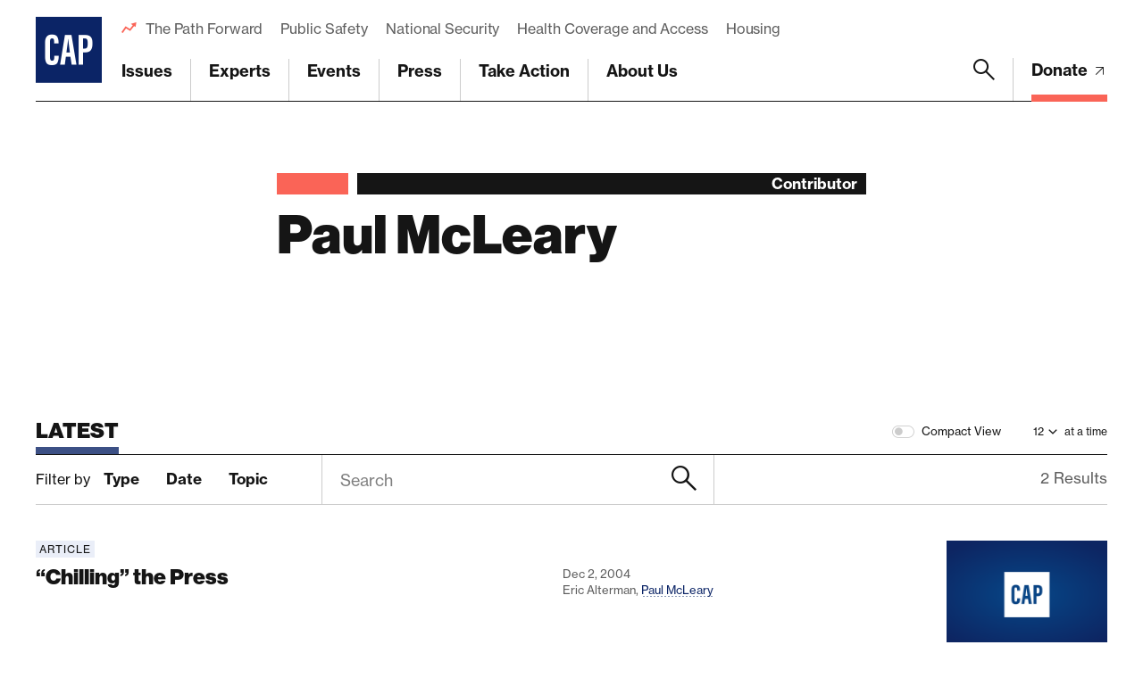

--- FILE ---
content_type: text/html; charset=utf-8
request_url: https://www.google.com/recaptcha/api2/anchor?ar=1&k=6LfIt-UcAAAAAGjbYQY9m5Pk7zqbRt-EIkpNkSbB&co=aHR0cHM6Ly93d3cuYW1lcmljYW5wcm9ncmVzcy5vcmc6NDQz&hl=en&v=PoyoqOPhxBO7pBk68S4YbpHZ&size=invisible&anchor-ms=20000&execute-ms=30000&cb=gefevvjpebq2
body_size: 48604
content:
<!DOCTYPE HTML><html dir="ltr" lang="en"><head><meta http-equiv="Content-Type" content="text/html; charset=UTF-8">
<meta http-equiv="X-UA-Compatible" content="IE=edge">
<title>reCAPTCHA</title>
<style type="text/css">
/* cyrillic-ext */
@font-face {
  font-family: 'Roboto';
  font-style: normal;
  font-weight: 400;
  font-stretch: 100%;
  src: url(//fonts.gstatic.com/s/roboto/v48/KFO7CnqEu92Fr1ME7kSn66aGLdTylUAMa3GUBHMdazTgWw.woff2) format('woff2');
  unicode-range: U+0460-052F, U+1C80-1C8A, U+20B4, U+2DE0-2DFF, U+A640-A69F, U+FE2E-FE2F;
}
/* cyrillic */
@font-face {
  font-family: 'Roboto';
  font-style: normal;
  font-weight: 400;
  font-stretch: 100%;
  src: url(//fonts.gstatic.com/s/roboto/v48/KFO7CnqEu92Fr1ME7kSn66aGLdTylUAMa3iUBHMdazTgWw.woff2) format('woff2');
  unicode-range: U+0301, U+0400-045F, U+0490-0491, U+04B0-04B1, U+2116;
}
/* greek-ext */
@font-face {
  font-family: 'Roboto';
  font-style: normal;
  font-weight: 400;
  font-stretch: 100%;
  src: url(//fonts.gstatic.com/s/roboto/v48/KFO7CnqEu92Fr1ME7kSn66aGLdTylUAMa3CUBHMdazTgWw.woff2) format('woff2');
  unicode-range: U+1F00-1FFF;
}
/* greek */
@font-face {
  font-family: 'Roboto';
  font-style: normal;
  font-weight: 400;
  font-stretch: 100%;
  src: url(//fonts.gstatic.com/s/roboto/v48/KFO7CnqEu92Fr1ME7kSn66aGLdTylUAMa3-UBHMdazTgWw.woff2) format('woff2');
  unicode-range: U+0370-0377, U+037A-037F, U+0384-038A, U+038C, U+038E-03A1, U+03A3-03FF;
}
/* math */
@font-face {
  font-family: 'Roboto';
  font-style: normal;
  font-weight: 400;
  font-stretch: 100%;
  src: url(//fonts.gstatic.com/s/roboto/v48/KFO7CnqEu92Fr1ME7kSn66aGLdTylUAMawCUBHMdazTgWw.woff2) format('woff2');
  unicode-range: U+0302-0303, U+0305, U+0307-0308, U+0310, U+0312, U+0315, U+031A, U+0326-0327, U+032C, U+032F-0330, U+0332-0333, U+0338, U+033A, U+0346, U+034D, U+0391-03A1, U+03A3-03A9, U+03B1-03C9, U+03D1, U+03D5-03D6, U+03F0-03F1, U+03F4-03F5, U+2016-2017, U+2034-2038, U+203C, U+2040, U+2043, U+2047, U+2050, U+2057, U+205F, U+2070-2071, U+2074-208E, U+2090-209C, U+20D0-20DC, U+20E1, U+20E5-20EF, U+2100-2112, U+2114-2115, U+2117-2121, U+2123-214F, U+2190, U+2192, U+2194-21AE, U+21B0-21E5, U+21F1-21F2, U+21F4-2211, U+2213-2214, U+2216-22FF, U+2308-230B, U+2310, U+2319, U+231C-2321, U+2336-237A, U+237C, U+2395, U+239B-23B7, U+23D0, U+23DC-23E1, U+2474-2475, U+25AF, U+25B3, U+25B7, U+25BD, U+25C1, U+25CA, U+25CC, U+25FB, U+266D-266F, U+27C0-27FF, U+2900-2AFF, U+2B0E-2B11, U+2B30-2B4C, U+2BFE, U+3030, U+FF5B, U+FF5D, U+1D400-1D7FF, U+1EE00-1EEFF;
}
/* symbols */
@font-face {
  font-family: 'Roboto';
  font-style: normal;
  font-weight: 400;
  font-stretch: 100%;
  src: url(//fonts.gstatic.com/s/roboto/v48/KFO7CnqEu92Fr1ME7kSn66aGLdTylUAMaxKUBHMdazTgWw.woff2) format('woff2');
  unicode-range: U+0001-000C, U+000E-001F, U+007F-009F, U+20DD-20E0, U+20E2-20E4, U+2150-218F, U+2190, U+2192, U+2194-2199, U+21AF, U+21E6-21F0, U+21F3, U+2218-2219, U+2299, U+22C4-22C6, U+2300-243F, U+2440-244A, U+2460-24FF, U+25A0-27BF, U+2800-28FF, U+2921-2922, U+2981, U+29BF, U+29EB, U+2B00-2BFF, U+4DC0-4DFF, U+FFF9-FFFB, U+10140-1018E, U+10190-1019C, U+101A0, U+101D0-101FD, U+102E0-102FB, U+10E60-10E7E, U+1D2C0-1D2D3, U+1D2E0-1D37F, U+1F000-1F0FF, U+1F100-1F1AD, U+1F1E6-1F1FF, U+1F30D-1F30F, U+1F315, U+1F31C, U+1F31E, U+1F320-1F32C, U+1F336, U+1F378, U+1F37D, U+1F382, U+1F393-1F39F, U+1F3A7-1F3A8, U+1F3AC-1F3AF, U+1F3C2, U+1F3C4-1F3C6, U+1F3CA-1F3CE, U+1F3D4-1F3E0, U+1F3ED, U+1F3F1-1F3F3, U+1F3F5-1F3F7, U+1F408, U+1F415, U+1F41F, U+1F426, U+1F43F, U+1F441-1F442, U+1F444, U+1F446-1F449, U+1F44C-1F44E, U+1F453, U+1F46A, U+1F47D, U+1F4A3, U+1F4B0, U+1F4B3, U+1F4B9, U+1F4BB, U+1F4BF, U+1F4C8-1F4CB, U+1F4D6, U+1F4DA, U+1F4DF, U+1F4E3-1F4E6, U+1F4EA-1F4ED, U+1F4F7, U+1F4F9-1F4FB, U+1F4FD-1F4FE, U+1F503, U+1F507-1F50B, U+1F50D, U+1F512-1F513, U+1F53E-1F54A, U+1F54F-1F5FA, U+1F610, U+1F650-1F67F, U+1F687, U+1F68D, U+1F691, U+1F694, U+1F698, U+1F6AD, U+1F6B2, U+1F6B9-1F6BA, U+1F6BC, U+1F6C6-1F6CF, U+1F6D3-1F6D7, U+1F6E0-1F6EA, U+1F6F0-1F6F3, U+1F6F7-1F6FC, U+1F700-1F7FF, U+1F800-1F80B, U+1F810-1F847, U+1F850-1F859, U+1F860-1F887, U+1F890-1F8AD, U+1F8B0-1F8BB, U+1F8C0-1F8C1, U+1F900-1F90B, U+1F93B, U+1F946, U+1F984, U+1F996, U+1F9E9, U+1FA00-1FA6F, U+1FA70-1FA7C, U+1FA80-1FA89, U+1FA8F-1FAC6, U+1FACE-1FADC, U+1FADF-1FAE9, U+1FAF0-1FAF8, U+1FB00-1FBFF;
}
/* vietnamese */
@font-face {
  font-family: 'Roboto';
  font-style: normal;
  font-weight: 400;
  font-stretch: 100%;
  src: url(//fonts.gstatic.com/s/roboto/v48/KFO7CnqEu92Fr1ME7kSn66aGLdTylUAMa3OUBHMdazTgWw.woff2) format('woff2');
  unicode-range: U+0102-0103, U+0110-0111, U+0128-0129, U+0168-0169, U+01A0-01A1, U+01AF-01B0, U+0300-0301, U+0303-0304, U+0308-0309, U+0323, U+0329, U+1EA0-1EF9, U+20AB;
}
/* latin-ext */
@font-face {
  font-family: 'Roboto';
  font-style: normal;
  font-weight: 400;
  font-stretch: 100%;
  src: url(//fonts.gstatic.com/s/roboto/v48/KFO7CnqEu92Fr1ME7kSn66aGLdTylUAMa3KUBHMdazTgWw.woff2) format('woff2');
  unicode-range: U+0100-02BA, U+02BD-02C5, U+02C7-02CC, U+02CE-02D7, U+02DD-02FF, U+0304, U+0308, U+0329, U+1D00-1DBF, U+1E00-1E9F, U+1EF2-1EFF, U+2020, U+20A0-20AB, U+20AD-20C0, U+2113, U+2C60-2C7F, U+A720-A7FF;
}
/* latin */
@font-face {
  font-family: 'Roboto';
  font-style: normal;
  font-weight: 400;
  font-stretch: 100%;
  src: url(//fonts.gstatic.com/s/roboto/v48/KFO7CnqEu92Fr1ME7kSn66aGLdTylUAMa3yUBHMdazQ.woff2) format('woff2');
  unicode-range: U+0000-00FF, U+0131, U+0152-0153, U+02BB-02BC, U+02C6, U+02DA, U+02DC, U+0304, U+0308, U+0329, U+2000-206F, U+20AC, U+2122, U+2191, U+2193, U+2212, U+2215, U+FEFF, U+FFFD;
}
/* cyrillic-ext */
@font-face {
  font-family: 'Roboto';
  font-style: normal;
  font-weight: 500;
  font-stretch: 100%;
  src: url(//fonts.gstatic.com/s/roboto/v48/KFO7CnqEu92Fr1ME7kSn66aGLdTylUAMa3GUBHMdazTgWw.woff2) format('woff2');
  unicode-range: U+0460-052F, U+1C80-1C8A, U+20B4, U+2DE0-2DFF, U+A640-A69F, U+FE2E-FE2F;
}
/* cyrillic */
@font-face {
  font-family: 'Roboto';
  font-style: normal;
  font-weight: 500;
  font-stretch: 100%;
  src: url(//fonts.gstatic.com/s/roboto/v48/KFO7CnqEu92Fr1ME7kSn66aGLdTylUAMa3iUBHMdazTgWw.woff2) format('woff2');
  unicode-range: U+0301, U+0400-045F, U+0490-0491, U+04B0-04B1, U+2116;
}
/* greek-ext */
@font-face {
  font-family: 'Roboto';
  font-style: normal;
  font-weight: 500;
  font-stretch: 100%;
  src: url(//fonts.gstatic.com/s/roboto/v48/KFO7CnqEu92Fr1ME7kSn66aGLdTylUAMa3CUBHMdazTgWw.woff2) format('woff2');
  unicode-range: U+1F00-1FFF;
}
/* greek */
@font-face {
  font-family: 'Roboto';
  font-style: normal;
  font-weight: 500;
  font-stretch: 100%;
  src: url(//fonts.gstatic.com/s/roboto/v48/KFO7CnqEu92Fr1ME7kSn66aGLdTylUAMa3-UBHMdazTgWw.woff2) format('woff2');
  unicode-range: U+0370-0377, U+037A-037F, U+0384-038A, U+038C, U+038E-03A1, U+03A3-03FF;
}
/* math */
@font-face {
  font-family: 'Roboto';
  font-style: normal;
  font-weight: 500;
  font-stretch: 100%;
  src: url(//fonts.gstatic.com/s/roboto/v48/KFO7CnqEu92Fr1ME7kSn66aGLdTylUAMawCUBHMdazTgWw.woff2) format('woff2');
  unicode-range: U+0302-0303, U+0305, U+0307-0308, U+0310, U+0312, U+0315, U+031A, U+0326-0327, U+032C, U+032F-0330, U+0332-0333, U+0338, U+033A, U+0346, U+034D, U+0391-03A1, U+03A3-03A9, U+03B1-03C9, U+03D1, U+03D5-03D6, U+03F0-03F1, U+03F4-03F5, U+2016-2017, U+2034-2038, U+203C, U+2040, U+2043, U+2047, U+2050, U+2057, U+205F, U+2070-2071, U+2074-208E, U+2090-209C, U+20D0-20DC, U+20E1, U+20E5-20EF, U+2100-2112, U+2114-2115, U+2117-2121, U+2123-214F, U+2190, U+2192, U+2194-21AE, U+21B0-21E5, U+21F1-21F2, U+21F4-2211, U+2213-2214, U+2216-22FF, U+2308-230B, U+2310, U+2319, U+231C-2321, U+2336-237A, U+237C, U+2395, U+239B-23B7, U+23D0, U+23DC-23E1, U+2474-2475, U+25AF, U+25B3, U+25B7, U+25BD, U+25C1, U+25CA, U+25CC, U+25FB, U+266D-266F, U+27C0-27FF, U+2900-2AFF, U+2B0E-2B11, U+2B30-2B4C, U+2BFE, U+3030, U+FF5B, U+FF5D, U+1D400-1D7FF, U+1EE00-1EEFF;
}
/* symbols */
@font-face {
  font-family: 'Roboto';
  font-style: normal;
  font-weight: 500;
  font-stretch: 100%;
  src: url(//fonts.gstatic.com/s/roboto/v48/KFO7CnqEu92Fr1ME7kSn66aGLdTylUAMaxKUBHMdazTgWw.woff2) format('woff2');
  unicode-range: U+0001-000C, U+000E-001F, U+007F-009F, U+20DD-20E0, U+20E2-20E4, U+2150-218F, U+2190, U+2192, U+2194-2199, U+21AF, U+21E6-21F0, U+21F3, U+2218-2219, U+2299, U+22C4-22C6, U+2300-243F, U+2440-244A, U+2460-24FF, U+25A0-27BF, U+2800-28FF, U+2921-2922, U+2981, U+29BF, U+29EB, U+2B00-2BFF, U+4DC0-4DFF, U+FFF9-FFFB, U+10140-1018E, U+10190-1019C, U+101A0, U+101D0-101FD, U+102E0-102FB, U+10E60-10E7E, U+1D2C0-1D2D3, U+1D2E0-1D37F, U+1F000-1F0FF, U+1F100-1F1AD, U+1F1E6-1F1FF, U+1F30D-1F30F, U+1F315, U+1F31C, U+1F31E, U+1F320-1F32C, U+1F336, U+1F378, U+1F37D, U+1F382, U+1F393-1F39F, U+1F3A7-1F3A8, U+1F3AC-1F3AF, U+1F3C2, U+1F3C4-1F3C6, U+1F3CA-1F3CE, U+1F3D4-1F3E0, U+1F3ED, U+1F3F1-1F3F3, U+1F3F5-1F3F7, U+1F408, U+1F415, U+1F41F, U+1F426, U+1F43F, U+1F441-1F442, U+1F444, U+1F446-1F449, U+1F44C-1F44E, U+1F453, U+1F46A, U+1F47D, U+1F4A3, U+1F4B0, U+1F4B3, U+1F4B9, U+1F4BB, U+1F4BF, U+1F4C8-1F4CB, U+1F4D6, U+1F4DA, U+1F4DF, U+1F4E3-1F4E6, U+1F4EA-1F4ED, U+1F4F7, U+1F4F9-1F4FB, U+1F4FD-1F4FE, U+1F503, U+1F507-1F50B, U+1F50D, U+1F512-1F513, U+1F53E-1F54A, U+1F54F-1F5FA, U+1F610, U+1F650-1F67F, U+1F687, U+1F68D, U+1F691, U+1F694, U+1F698, U+1F6AD, U+1F6B2, U+1F6B9-1F6BA, U+1F6BC, U+1F6C6-1F6CF, U+1F6D3-1F6D7, U+1F6E0-1F6EA, U+1F6F0-1F6F3, U+1F6F7-1F6FC, U+1F700-1F7FF, U+1F800-1F80B, U+1F810-1F847, U+1F850-1F859, U+1F860-1F887, U+1F890-1F8AD, U+1F8B0-1F8BB, U+1F8C0-1F8C1, U+1F900-1F90B, U+1F93B, U+1F946, U+1F984, U+1F996, U+1F9E9, U+1FA00-1FA6F, U+1FA70-1FA7C, U+1FA80-1FA89, U+1FA8F-1FAC6, U+1FACE-1FADC, U+1FADF-1FAE9, U+1FAF0-1FAF8, U+1FB00-1FBFF;
}
/* vietnamese */
@font-face {
  font-family: 'Roboto';
  font-style: normal;
  font-weight: 500;
  font-stretch: 100%;
  src: url(//fonts.gstatic.com/s/roboto/v48/KFO7CnqEu92Fr1ME7kSn66aGLdTylUAMa3OUBHMdazTgWw.woff2) format('woff2');
  unicode-range: U+0102-0103, U+0110-0111, U+0128-0129, U+0168-0169, U+01A0-01A1, U+01AF-01B0, U+0300-0301, U+0303-0304, U+0308-0309, U+0323, U+0329, U+1EA0-1EF9, U+20AB;
}
/* latin-ext */
@font-face {
  font-family: 'Roboto';
  font-style: normal;
  font-weight: 500;
  font-stretch: 100%;
  src: url(//fonts.gstatic.com/s/roboto/v48/KFO7CnqEu92Fr1ME7kSn66aGLdTylUAMa3KUBHMdazTgWw.woff2) format('woff2');
  unicode-range: U+0100-02BA, U+02BD-02C5, U+02C7-02CC, U+02CE-02D7, U+02DD-02FF, U+0304, U+0308, U+0329, U+1D00-1DBF, U+1E00-1E9F, U+1EF2-1EFF, U+2020, U+20A0-20AB, U+20AD-20C0, U+2113, U+2C60-2C7F, U+A720-A7FF;
}
/* latin */
@font-face {
  font-family: 'Roboto';
  font-style: normal;
  font-weight: 500;
  font-stretch: 100%;
  src: url(//fonts.gstatic.com/s/roboto/v48/KFO7CnqEu92Fr1ME7kSn66aGLdTylUAMa3yUBHMdazQ.woff2) format('woff2');
  unicode-range: U+0000-00FF, U+0131, U+0152-0153, U+02BB-02BC, U+02C6, U+02DA, U+02DC, U+0304, U+0308, U+0329, U+2000-206F, U+20AC, U+2122, U+2191, U+2193, U+2212, U+2215, U+FEFF, U+FFFD;
}
/* cyrillic-ext */
@font-face {
  font-family: 'Roboto';
  font-style: normal;
  font-weight: 900;
  font-stretch: 100%;
  src: url(//fonts.gstatic.com/s/roboto/v48/KFO7CnqEu92Fr1ME7kSn66aGLdTylUAMa3GUBHMdazTgWw.woff2) format('woff2');
  unicode-range: U+0460-052F, U+1C80-1C8A, U+20B4, U+2DE0-2DFF, U+A640-A69F, U+FE2E-FE2F;
}
/* cyrillic */
@font-face {
  font-family: 'Roboto';
  font-style: normal;
  font-weight: 900;
  font-stretch: 100%;
  src: url(//fonts.gstatic.com/s/roboto/v48/KFO7CnqEu92Fr1ME7kSn66aGLdTylUAMa3iUBHMdazTgWw.woff2) format('woff2');
  unicode-range: U+0301, U+0400-045F, U+0490-0491, U+04B0-04B1, U+2116;
}
/* greek-ext */
@font-face {
  font-family: 'Roboto';
  font-style: normal;
  font-weight: 900;
  font-stretch: 100%;
  src: url(//fonts.gstatic.com/s/roboto/v48/KFO7CnqEu92Fr1ME7kSn66aGLdTylUAMa3CUBHMdazTgWw.woff2) format('woff2');
  unicode-range: U+1F00-1FFF;
}
/* greek */
@font-face {
  font-family: 'Roboto';
  font-style: normal;
  font-weight: 900;
  font-stretch: 100%;
  src: url(//fonts.gstatic.com/s/roboto/v48/KFO7CnqEu92Fr1ME7kSn66aGLdTylUAMa3-UBHMdazTgWw.woff2) format('woff2');
  unicode-range: U+0370-0377, U+037A-037F, U+0384-038A, U+038C, U+038E-03A1, U+03A3-03FF;
}
/* math */
@font-face {
  font-family: 'Roboto';
  font-style: normal;
  font-weight: 900;
  font-stretch: 100%;
  src: url(//fonts.gstatic.com/s/roboto/v48/KFO7CnqEu92Fr1ME7kSn66aGLdTylUAMawCUBHMdazTgWw.woff2) format('woff2');
  unicode-range: U+0302-0303, U+0305, U+0307-0308, U+0310, U+0312, U+0315, U+031A, U+0326-0327, U+032C, U+032F-0330, U+0332-0333, U+0338, U+033A, U+0346, U+034D, U+0391-03A1, U+03A3-03A9, U+03B1-03C9, U+03D1, U+03D5-03D6, U+03F0-03F1, U+03F4-03F5, U+2016-2017, U+2034-2038, U+203C, U+2040, U+2043, U+2047, U+2050, U+2057, U+205F, U+2070-2071, U+2074-208E, U+2090-209C, U+20D0-20DC, U+20E1, U+20E5-20EF, U+2100-2112, U+2114-2115, U+2117-2121, U+2123-214F, U+2190, U+2192, U+2194-21AE, U+21B0-21E5, U+21F1-21F2, U+21F4-2211, U+2213-2214, U+2216-22FF, U+2308-230B, U+2310, U+2319, U+231C-2321, U+2336-237A, U+237C, U+2395, U+239B-23B7, U+23D0, U+23DC-23E1, U+2474-2475, U+25AF, U+25B3, U+25B7, U+25BD, U+25C1, U+25CA, U+25CC, U+25FB, U+266D-266F, U+27C0-27FF, U+2900-2AFF, U+2B0E-2B11, U+2B30-2B4C, U+2BFE, U+3030, U+FF5B, U+FF5D, U+1D400-1D7FF, U+1EE00-1EEFF;
}
/* symbols */
@font-face {
  font-family: 'Roboto';
  font-style: normal;
  font-weight: 900;
  font-stretch: 100%;
  src: url(//fonts.gstatic.com/s/roboto/v48/KFO7CnqEu92Fr1ME7kSn66aGLdTylUAMaxKUBHMdazTgWw.woff2) format('woff2');
  unicode-range: U+0001-000C, U+000E-001F, U+007F-009F, U+20DD-20E0, U+20E2-20E4, U+2150-218F, U+2190, U+2192, U+2194-2199, U+21AF, U+21E6-21F0, U+21F3, U+2218-2219, U+2299, U+22C4-22C6, U+2300-243F, U+2440-244A, U+2460-24FF, U+25A0-27BF, U+2800-28FF, U+2921-2922, U+2981, U+29BF, U+29EB, U+2B00-2BFF, U+4DC0-4DFF, U+FFF9-FFFB, U+10140-1018E, U+10190-1019C, U+101A0, U+101D0-101FD, U+102E0-102FB, U+10E60-10E7E, U+1D2C0-1D2D3, U+1D2E0-1D37F, U+1F000-1F0FF, U+1F100-1F1AD, U+1F1E6-1F1FF, U+1F30D-1F30F, U+1F315, U+1F31C, U+1F31E, U+1F320-1F32C, U+1F336, U+1F378, U+1F37D, U+1F382, U+1F393-1F39F, U+1F3A7-1F3A8, U+1F3AC-1F3AF, U+1F3C2, U+1F3C4-1F3C6, U+1F3CA-1F3CE, U+1F3D4-1F3E0, U+1F3ED, U+1F3F1-1F3F3, U+1F3F5-1F3F7, U+1F408, U+1F415, U+1F41F, U+1F426, U+1F43F, U+1F441-1F442, U+1F444, U+1F446-1F449, U+1F44C-1F44E, U+1F453, U+1F46A, U+1F47D, U+1F4A3, U+1F4B0, U+1F4B3, U+1F4B9, U+1F4BB, U+1F4BF, U+1F4C8-1F4CB, U+1F4D6, U+1F4DA, U+1F4DF, U+1F4E3-1F4E6, U+1F4EA-1F4ED, U+1F4F7, U+1F4F9-1F4FB, U+1F4FD-1F4FE, U+1F503, U+1F507-1F50B, U+1F50D, U+1F512-1F513, U+1F53E-1F54A, U+1F54F-1F5FA, U+1F610, U+1F650-1F67F, U+1F687, U+1F68D, U+1F691, U+1F694, U+1F698, U+1F6AD, U+1F6B2, U+1F6B9-1F6BA, U+1F6BC, U+1F6C6-1F6CF, U+1F6D3-1F6D7, U+1F6E0-1F6EA, U+1F6F0-1F6F3, U+1F6F7-1F6FC, U+1F700-1F7FF, U+1F800-1F80B, U+1F810-1F847, U+1F850-1F859, U+1F860-1F887, U+1F890-1F8AD, U+1F8B0-1F8BB, U+1F8C0-1F8C1, U+1F900-1F90B, U+1F93B, U+1F946, U+1F984, U+1F996, U+1F9E9, U+1FA00-1FA6F, U+1FA70-1FA7C, U+1FA80-1FA89, U+1FA8F-1FAC6, U+1FACE-1FADC, U+1FADF-1FAE9, U+1FAF0-1FAF8, U+1FB00-1FBFF;
}
/* vietnamese */
@font-face {
  font-family: 'Roboto';
  font-style: normal;
  font-weight: 900;
  font-stretch: 100%;
  src: url(//fonts.gstatic.com/s/roboto/v48/KFO7CnqEu92Fr1ME7kSn66aGLdTylUAMa3OUBHMdazTgWw.woff2) format('woff2');
  unicode-range: U+0102-0103, U+0110-0111, U+0128-0129, U+0168-0169, U+01A0-01A1, U+01AF-01B0, U+0300-0301, U+0303-0304, U+0308-0309, U+0323, U+0329, U+1EA0-1EF9, U+20AB;
}
/* latin-ext */
@font-face {
  font-family: 'Roboto';
  font-style: normal;
  font-weight: 900;
  font-stretch: 100%;
  src: url(//fonts.gstatic.com/s/roboto/v48/KFO7CnqEu92Fr1ME7kSn66aGLdTylUAMa3KUBHMdazTgWw.woff2) format('woff2');
  unicode-range: U+0100-02BA, U+02BD-02C5, U+02C7-02CC, U+02CE-02D7, U+02DD-02FF, U+0304, U+0308, U+0329, U+1D00-1DBF, U+1E00-1E9F, U+1EF2-1EFF, U+2020, U+20A0-20AB, U+20AD-20C0, U+2113, U+2C60-2C7F, U+A720-A7FF;
}
/* latin */
@font-face {
  font-family: 'Roboto';
  font-style: normal;
  font-weight: 900;
  font-stretch: 100%;
  src: url(//fonts.gstatic.com/s/roboto/v48/KFO7CnqEu92Fr1ME7kSn66aGLdTylUAMa3yUBHMdazQ.woff2) format('woff2');
  unicode-range: U+0000-00FF, U+0131, U+0152-0153, U+02BB-02BC, U+02C6, U+02DA, U+02DC, U+0304, U+0308, U+0329, U+2000-206F, U+20AC, U+2122, U+2191, U+2193, U+2212, U+2215, U+FEFF, U+FFFD;
}

</style>
<link rel="stylesheet" type="text/css" href="https://www.gstatic.com/recaptcha/releases/PoyoqOPhxBO7pBk68S4YbpHZ/styles__ltr.css">
<script nonce="-fe-rPlSldZdq-vd8MLY4w" type="text/javascript">window['__recaptcha_api'] = 'https://www.google.com/recaptcha/api2/';</script>
<script type="text/javascript" src="https://www.gstatic.com/recaptcha/releases/PoyoqOPhxBO7pBk68S4YbpHZ/recaptcha__en.js" nonce="-fe-rPlSldZdq-vd8MLY4w">
      
    </script></head>
<body><div id="rc-anchor-alert" class="rc-anchor-alert"></div>
<input type="hidden" id="recaptcha-token" value="[base64]">
<script type="text/javascript" nonce="-fe-rPlSldZdq-vd8MLY4w">
      recaptcha.anchor.Main.init("[\x22ainput\x22,[\x22bgdata\x22,\x22\x22,\[base64]/[base64]/[base64]/[base64]/[base64]/[base64]/KGcoTywyNTMsTy5PKSxVRyhPLEMpKTpnKE8sMjUzLEMpLE8pKSxsKSksTykpfSxieT1mdW5jdGlvbihDLE8sdSxsKXtmb3IobD0odT1SKEMpLDApO08+MDtPLS0pbD1sPDw4fFooQyk7ZyhDLHUsbCl9LFVHPWZ1bmN0aW9uKEMsTyl7Qy5pLmxlbmd0aD4xMDQ/[base64]/[base64]/[base64]/[base64]/[base64]/[base64]/[base64]\\u003d\x22,\[base64]\x22,\x22w6HCkmvDgMOpe8K5wqVtwrnDn8Kfwq8dwp/Cn8KDw5JAw5hLwrLDiMOQw6fCjSLDlyjChcOmfQPCgsKdBMOVwr/ColjDtMKsw5JdQMKiw7EZNMOta8Krwqg8M8KAw4nDlcOuVDzCnG/[base64]/Du13DoEo4EgPDjMOIwp1Lw4Bcwr3CqGnCucOvccOSwq4AJsOnDMKNw5TDpWEaOsODQ0rCtBHDpRMeXMOiw4rDon8iUsKewr9AEsOcXBjChsKqIsKnacOOCyjCqsOpC8OsPX0QaGLDtsKML8K4wqlpA1Z4w5UNacKnw7/DpcOTNsKdwqZ4Q0/DokTCiUtdFsKkMcOdw7LDrjvDpsK7O8OACETCh8ODCUgUeDDCtz/CisOgw5bDqTbDl09bw4x6RSI9Am5SacK7wp7DkA/CggrDpMOGw6cFwqpvwp4+ZcK7YcONw6V/DRwDfF7DhEQFbsOqwrZDwr/Cj8OnSsKdwqHCo8ORwoPCqMOfPsKJwpZATMOJwonCpMOwwrDDjMOnw6s2L8KAbsOEw4bDm8KPw5lMwpLDgMO7Zz48Ez5yw7Z/[base64]/CscK6HgvCmlHDq8ORJlTCvMK+XSfCusOiRmoWw5/CuXrDocOec8K2Xx/CncKJw7/DvsKRwpLDpFQ7Y2ZSSMK8CFlywpF9csOjwqd/J3tfw5vCqSQlOTBTw6LDnsO/PcOGw7VGw5F2w4ExwoPDnG5pHg5LKgZkHmfChMO9WyM/[base64]/DsMKVdUfDpHnCuMKpSgYaFnnDpcKyLMOCYUtZFCgkGG7DjsOlLks5JGxawo3DigDCv8Kuw7pNw5zCj3Agw6wewqtKdVvDg8OEPcOSwo/[base64]/TTbDhCfDhsO8PMKZEgrDsMKATFYWXl1fB8OSZgIKw4V6Y8KLw5gew6rCknY5wqLCicOVw4PCtsKFM8K2aRIKCiJ6XAnDnsONAxR+PMKza0TCgsKSw6HDgEsQw6LDi8O7RyEwwqkeNcKKcMKWWz/Cu8OewqI/OljDmsOEaMKHwo4OwrPDikrDpzvDlV5awqBFw7/[base64]/PSJBwpMuAWwewoPCpsOHEDXDtMKvKcOmwooOwpUcWMKTwpjDh8K7OcOnIyfDnsK/GhdrZxLCphI4w6MEw6nDksKvPcKhMcKFw45PwqAdWXJ0BFXDg8K8wrjCscK7B3seE8OkGyQ8w5x3GlBSGsOKYsOsLhHCjWfCoQddwp7CtkPDigTCnkB4w6tCRws0N8K5asKIPRtJABJ5JMOJwp/[base64]/[base64]/DisKBfsOIXcK8Y8K6eAfDo8OGwoAdwqXCnUlDHibCvcKmw5Q1T8K/Rk3CgTbDq3sswrNRYA4Uwpgab8O0GlPDtC/[base64]/DjsK/AcK/w7jDk03CtxE7MMOuMELCvVXDkWYPQ1bCmMKywqkKwptYCcORbQLDmMOPw4XDgcK/S2jDlsKKwqFQwrQvH11MN8OHVyxlwrDCj8OUYhkoTlJxI8KzF8OvHlDDtxQxc8OhPsOPUAYhw5jDk8KOZ8OAw6tpT2rDqExWZxvDhsOWw6PDoCHDgTrDvU/Dv8O8FA5UW8KNVhFgwpIGwp/CmsOuJMKVEcKmKnx9wpTCoWsqB8KQw4bCssKiJsOTw77Ds8OPW10NIMKcPsObwq7Cm1bDgsKzV03DtsOkRwnCl8OYVhIXwoABwod6woLDlnfCq8O7w48eU8OlPMKKOMKxeMOTTcKHVsKRFcOvwpsaw5dlwoEewpwHBcKNdBrCgMOHNTZnQB82IMOebcKyBMKkwpBQHG/CtWvCuH/CncOiw6NWajrDkcO4wpjCksOIwpfCs8Oowr1dcsKEMz4FwovCmcOKexPCln0xdsKkAUrDocKdwqZVDsOhwo1rw5/CnsORLRc/w6TCpMKmNmILw5rCjiLDqErCq8OzCMOwGm1KwoLDhxrDrWXDmyJWwrBjFMKAw6jDnE4Zw7ZswoQYGMOGw4UJQgbDmjTCiMOlwrp7ccKKw5lzwrZtwq8/wqoIwrMTw6nCq8K7M17Ci0Rxw44cwp/CpQLDmw1SwqB0wqh+wqwewoDDonoBVcK8BsOCwqfCgMO5w7J4wqfDvcOywoLDvXchwrQsw7rCswXCuX/[base64]/DpDQGw7ZTZw7DtQ/CocOtbjvDuMOawoFddX1SFcKNdsKcw5/DkMK5wpXClHMgc0rCnsOeJsKswolFfSLCgMKewq7Doh8raQnDo8OBBMOdwpPCnRx2wrREwqDCscOvcsOXw4LCh0HCpDQBw6jDpAFNwpLDq8KqwrXCksKvHsObwp3CnWfCrVHCh3R5w4HDtX/CvcKPGkUCX8O1woPDswpYExnDtcOhPsKawozCnQTDvcOpKcO0W2JtYcOvTsOiQHEyZsOwHcKPwpHCqsKpwqfDgQxiw4pXwrDDjMO+LMKVdsOZTsOYA8K5W8K9w6/DrEbCk2zDrGlIDMKkw7nCt8Ojwo/DjsKnesOjwpnDsk09djvCmSfDpRpIH8KEw73DtiTDoWMzFsK3woBpwqROfgvCtXMZE8KHwp/[base64]/DjQVWw7rCpsONworChmZNwr3CtmjCnsK0KcKGwpDCvktGwqhQUF/Cs8KRwo0pwr9HeWVjw6/DiRp8wo98wpfDi1I1Gjwnw6MkwrvCu1E7w5Nfw4nDsHbDlcONDcObw4XDjsKtW8O3w7AJbsKHwr40woAZw6TDiMOrWHE2wpHCo8OHwp07w7fCoBfDs8KfCQTDpDptwrLCt8KTw6hEw7lvTMKkSUhZPXJPCcKJOMKRwqh/djzCusKQVEnCssOIw5fDmMKqw5Y7T8K9D8KzD8OtM0E7w4J1PS/Cs8OPw5gmw7MgSVRiwojDvyXDoMOEw7J3wrdVEsOCC8KDwqU5w6kYwrzDmAjDtsOKMj8aw43DrBPCtGfChkfDlFzDnznChsOLw7d3d8O9U1FtB8OUS8OYPidHYCLCpS3DpMO4w4XCq2hywpA3b1wkw4wMwopWwojCvE7Cr25Ww5sFY2/CosKUw4bCv8O3N1YHTsKbB0onwoZ1WcK0V8OpW8O4wpB/[base64]/CvV0YwrA4wrXCjysxSnctKUbCrMOURcK6fD4tw75NYcOXwpA/T8KvwogKw6/DlWAjQsKKSV91PMOZNGnCjnjCscOKQDfDpz0JwppWdRIRw47Diw3Ckn9VF1ZYw7HDlAVAwphUwrRQw5BIIsKUw6PDgj7DnMOhw4XDicOHw61RLMO3wrMmwroIwqoYYcO4KcOqw6zDscKYw5nDoT/CjMOUw4HDh8KXw4FBKUNKwq3CkW/ClsKHUmAlOsOzUFRCw6zDg8Krw7rDrCgHwrxjw5EzwoDDhMK9W2snwoTClsOXUcO1wpBZJhLDvsO0SzJAw4k4H8Oswp/Dr2rDkU3CucOcQmjDhMOZwrTDisKnQDbDjsO3w5wGbl3Cq8K9wph6wp7CiXBbQyTDlwrCssKIRgzCtsOZHVshYcOzD8K7NMOiwqYIw63Cuj13JMKuGsOzD8K1OsOnQGXCl2nCvW3DvcKEJMOzF8KzwqdpfMKEL8KrwrUiwoJkFmQRRsOrLC/Cl8KUwqbDocOUw4bCmsO0H8KgQsOQfMOpEcOPwpJ0w4HCmjTCnkBrfFfChsOVQ2PDi3E3SGbCkV8BwoNPDMKlZhPCunVPw6Ihwo7CuAzCvsK/w7Z4w7x1w58YYALDscOIwohxWkJFwp3CrizChcOiLsOuX8Khwp3Cjkx1NAM3Ui/DlUHDmCjCtUHCo3JueBwPMsKeCj7ChUHCrGzDucKlw5bDosOkNsKHwrMNGsOgCcOcwp/CokzCjB5rP8Kfwp0wWmZDYGIQesOnaHLCrcOhw5c4w7x5wppAAA3CmifCk8OJw4HCtkY8w6TCuHNTw4vDsgrDqQt9OQfDssKfw6TCrMK6wqF1wqvDvRDChcOKw6DCrUfCrD7CsMKvdi9tAsOWwp9OwoXDjnpLwpd6woN/[base64]/CoMOvccKYemQzw7TCkUEVwpZ0Y8KgfjfCrcKAwpPCicO+w43DtMKKBsKRAsOIw7fCmzTCqsK9w7VPO0lvwprDhsOnc8OLHcKbHsKowr1hElpEGQ5dEk/[base64]/[base64]/IsOHw5TCkMOYC8Kkw4LDhE3DhcOcX8OXMw/DjnIewqB5wrp8R8OKwqfCuQ0twrpfDwBBwprClHTDqMKXW8Kww5TDvTkzDgXDiTRpPFfDvndAw7s8QcOqwoFPdsK+wrobw6g+McO+K8Kvw7nDnsKjw4kOPF/ClF7DhC8ic2QXw7gawqHCq8KWw5oydMOTw4zCqhjCgDHDu2rCncK2wqI6w5bDn8OidMOAbcKfw6okwrkeLRXDqMKnw6HCiMKKSH/DpMKkwr/Csxw9w5Qwwq4Mw5xXD1Bvw6vDn8KWWQh8w4BzW2VDOMKje8Oxwo88K3XDr8OAYmPCm2o4cMOOOjXDisOBOsK6DzZFQFDDksK6THlmw57DrBfCiMOJKRrDhcKrDGt2w6NbwpI/[base64]/w4ZJwqLCtcO2wq1eMGrDi8KIw7QoScKyw7U+wqQ4wqrCgGfCgT4rwoLDkcOtwrBhw6g/JsKeQMKjw6bCtg3CimTDvF3DusKdAcOfasKFOcKGFsOgw6xTw5vCicKPw6rCucOSw5vCrcOjQCxww75EcMO2CArDlcKzb3nCo2N5fMKkCMKCWMKMw69CwpMnw6pbw6RrJEEmVy7Cp1gRwoTDlsKBcijDnTvDjcOdwpRrwpvDll/DiMOeEcKrGRwLBsKRSMKlEzjDtmDDsVFLfsKiw4rDlsKAwrbDqA/Ds8Ozw7HDpULDqwFMw78iw7sXwr5sw5HDo8K9w4PDuMOKwp05Gj4gGG3CvcOuwpkIb8KNQkdUw6Ydw5vDs8KwwoI6w7pewrvCpsKlw5zCp8O/w4snAnPDuk/Cqj8Vw5IJw4xKw5TCgmgXwrANY8OyS8Omwo7CmiZzcsKPEMOlw4Vgw6lzw5Qvw7zDqX9awrcrEgtYD8OEa8OAwqvDhVU8eMOgE0dWHGRzCx9qwr3Cl8Oqwq4Nw7JTG24hYcO3wrBtw6kZw5/CoDlHwq/[base64]/Do8KKc8Odw6prwo/DssKXwpN8w7vCtMKDbcOZw64yZsOkciZDw6bCoMKPwooBMUPDi27CqAgYVi1gw7DChMKmwqfCmcKwcsOUw6HCiVcaOcO/wr9awp/DncKsDEzCiMKxw5zCvS48w4XCjERywqJqesKsw4g4WcOycMKxccOwZsKUwpzCljfCr8K0SXYUYXvCtMOREcKET0hmWiASwpFawoJFKcOaw40dNAxxY8KJZMKIw73Du3XCocOQwrrCrQ7DuyzDh8KKAcOwwolCW8KBfMKJaRXCl8ORwp/DuHtiwq3DkcOYVDLDosKbwq3CkRTDrsO0a21tw6htPcOLwq1iw4zDmhrDpDcCV8O9woRnH8O8ZlXCqmAQw6LCp8OzfsKVw7bCqQ/DtsKrGyvCujjDscO/CsO2UsO9wrbDjMKnJMK0w7fCusKsw5/CrkrDqcO2K0dNCGbDvVE9woJywrouw6fCoGFcAcKCfcO7IcOYwqcJQ8OAwpTCqMKjIzPDr8KTw5EYDMKWd2B7wqJeBcOSdB44VHkxwrwRbxkZUsKWVcK2T8OvwrHCoMOEw6g3wp0/McOew7BiTHRBwrvDnk9FK8OnWh8Kw7jCqcOVw7ohw4nCk8Oxb8O6w6nCuS/CicOkGsOow7nDkx/ChA7Cm8ODwpc2wqbDsVfCocO6a8OoOkbDhMOOAsK/[base64]/CpEfDo2/Cngwdw6QbfEnCqG3Do8KCw4BJKzXDgsK5cAsMwrnChMKtw53DrEpQbcKEwohKw7YbY8ODK8ObQcKkwqwSEsOmLMKtUcOUwovCkcOVYT4JaBxFMCNYwphmwqzDtMKSecOGZVrDm8KLTx8nRcKbXcKPw6zCksOeNS5Cw5HDrT/Dq1XDv8OowqTDj0YYwrQpdgnCl0LCmsKUwrxlcw4uPUDCmX/CgljDmsKrW8OwwpvCgwR/wpXCicKhEsOPL8OMw5dIUsOPQn07GMKBwr59KXw6FcKmwoBlSEQUw43DvGdFw6HDnsK+KsKRaWTDv2ATYnzCmRlBIMO0RsKaccOrw4/[base64]/Cs8KFZMK6Bwgbw4DDpnrDhSTCisO4w6fCuyQpTsOAw6wMWsK9SQvCmnrDscKAw6JfwpbDpmvCjsOxQxw/[base64]/wqnCj8Kjw4fDg8OBaxZAw7PCtMOPw6I/VMKsNhTCm8Oqw7Qdwq4LUz3DusOSPDtWBDrDrCPCuUQxw74vwqMWJsOwwp9kWMOtw5wYVsO5w4IUHHkzGylcwqPCtA05d13CllAmGMObUi9xFAJ0IjNjOcK0w73DvMKhw4NKw5M8cMKAF8Oewohfwp/DocK5bDgXTy/[base64]/[base64]/[base64]/w73Djll3cARhLcOrXyPCh8OVdk5tw6zCicObw59QJDzCrybChMKlecONQTzCvBdrw70oIF/Dj8OlUMKPFhx+Z8KbI2FIw7M9w5jCh8OoVhPCu38dw6XDq8OWwr4FwrLDq8OGwozDmX7DkiFhwpHCp8KiwqIaNmZ5wqBxw4glw7XCu3ZBb27Clj7DkTlzIzI2K8OtQ14PwoBIdgliWhfDkUJ6wqHDg8Kbw5glGA7Dm04qwr45w6/CsSNuRMKfbxJ0wrZ/E8OMw68Vw5HCrAMmwqbDrcOuJybDnS7DkEQ9wqUTD8Ksw4Q0wr/CncOiw4jCgX4ePMODecOTaDDDgwbCocKTwrpna8OFw4UJGsO2w7VMwohZA8KgWjjClRTDrcO/YSRKw51vMXPCq0dww5/CisKXGMONZ8OcAMOZw5XCh8OXw4IHw7EsaTrDsnQoQklEw55gdcKiwpY7wrbDjh8qAsOTIz1KXsOCwrzDqyBQwpt6FE/DixTCglHCt3DDn8OMfcK3wol6NgBfwoNhw5xUw4d8TAvDv8OEYgHDuQZqMsOBw7nClzF0W1HDpnvCiMOXwpR8wpE8D2l1V8K8w4Zpw4F0wp4tUVpGV8Ovw6cSw7TDgsKBB8OsUWc9asKpND9ZUgnCksKPH8KPQsOmH8OAwr/CpsO8w45FwqM7w6bDlWJ/[base64]/DlMKuw45wGlRVwp3ChR4QdsKsW8KfIMO/HkE3L8KueDpVwr12wqZDUcK6wrLCjsKFQcOGw53DukJWNUnCuVjDhMKnKGHDpsOFfiVJJ8OywqkHFn/ChXzClznDrcKBIHHCjMOPwqcoED9ACBzDm1/[base64]/ClEh+wrg+w4hHw7PCjsOke3zChcKuwqzDnGrCh8KKwojDjsO0A8K8w5vDsmcEDsOpw6otXEBSwqHCmjnCpBoPBRrDlSbCvVVYEMOuJSQWwr8/[base64]/DklPCr8OmJcOBw5ckwo9OekjDsh7DtApKLyrCs2bDo8KtFyzDsHV/w4jDg8O8w7vCkjVLw4tnNWXCogBYw5bDj8OpAsOTYyc1AErCuQPCl8K7wr3Ci8OLwqjDusO1w5ZawrbCmcOQd0NhwpZfw6LCiVTCkcK/w7hWTsK2w58yEsOpw6MNwrJWJhvDjcKkOMOGb8OewpHDlcOcwppwXHV9w6fDmnoaEWLCqcKxIB5uwpbDssKfwqwZUsOaPHoaBsKcAMOkwqzCjsKoCMKzwqfDq8KUTcKRJ8OybQZtw4pFSRAec8OMDn41QV/CrcKfwr5TRy5UZMKkw6DCu3QZCloFH8K0woXDnsOKwqXDvsKGMMOQw7fDgsKLC3DCgcOBw4DCm8KvwqZpU8ODw57CokPDuhvCtMOrw7/Dk1vDtmp2IWIQwqs4D8OiKMKkw7hPw4AXwpnDkMOGw4Byw7bDjmxbw7cZbMKOIHHDpidbw7pywrt2DTfCuRA0woA2bsOSwq0iE8KbwoM8w6BJSsK5RHw8HsKFPcOiI1Umw6l/YEvDnsOQEMKSw4TCrh3DnjnCj8OGw5/DhVx1Y8OLw4zCq8O+bsO3wrYswpnDhsKKX8K0GMKMw6rCisOVZVQxwpA3PsKaG8O3w4fDhcK8DyFOScKJdsOhw6QKwrzCuMOyOMKkKsKYAlvDtcK7wqhnd8KEIApsEMOFwrlNwocUUcOBe8OJw4J/[base64]/DhcO6EXvDpx10wr3CoTBiUDPDoyZYw6jDsgYtw5TCiMOPw6rCoDLCuRzDmHF9eEc+w7nClGUbw5/CucK8woLDlAUxwro+FA/[base64]/[base64]/CpMKnNcKefg/DpcOkUH1+wobCr8Kna03CuTFjwojDjVV6cH54AmVWwpFLRBpFw5zCnwxrVW3DhlXCq8Kgwqdtw7XDlsOYGMOawqg+wojChy5Ewo/DqkTCkQxbw4dHw5hUesKHaMOIUMK+wpZlwozCvVh0wpbDiB9Qwr82w5NZFMO1w4EEDsKOIcO2w4FYKMKDfE/CqwfDkcKHw5E4G8OBwqnDrUXDksKaW8O/[base64]/[base64]/DsCtLw5NJXMOwwozDg2Z/woYkwoTCv0rDhg4hw6zCrU3DtS4NGsKuFR/CiVZ5HcKtDHEeKMKOFcKCalLCiRnDp8OTWmR6w7FBwpk7OMKlw6fChsKoZFrCtsO3w4QBw78rwqdiZRLDtsOcwp4vw6TDmR/[base64]/woh0Bihyw40vwoTCgFjDojHCpsOBwoLDsMKKKzTCncK6D2pawr3DuSMzw79icBdbw6DDpsOlw5LDj8KBXMKWwpzCh8OZZsK4ccKqMcKMw6lmd8K4OsK/MMKrBVzCv3HCk0bCsMOLFTXCjcKTXlPDm8OVGsOcScK3EMOmwpbCnyzDmMOyw5NJTMKjccO/IEQKJsK7w7TCnsKFw5RJwqvDtj/ChsOnPnfDnsKjckZiwonDpMKNwosCw4vDmAnDn8Ojw5tNw4bCuMKcOsOEw7QRUx0TUG3CncKOOcK0w63CjTLDn8OXwrrCn8K8w6vDkwUgfTjCrC3DoWpdKldKwoZ2C8KWE1V8w6XCii/DtH3CtcKxKsKgwpwFAsOEwp3DoTvDriIwwqvCr8KvYi4Qw5bDsR1JasKqCX7DucOSFcO1wqgtwqELwoI8w6DDpjvCg8Kgw6Ufw5DCk8KXw6haZGjCtA3Ci8O8w7Jmw5zCpGHCncO7wo7CsCNGRMOMwrZ+w642w5xzb3vDmXRTUQTCrsO/wofCtXtgwogOw5c2wonCh8OmeMK5Zn3DusOWw7LDjsK1D8KdbSXDoXFEQMKHHWlIw6/DvX7DgcOhwr5OCRoGw6Qjw5HCmsOCwrXDtMKsw7MLI8Ofw49mwpLDqsOoGsKpwq4beXHCjg/[base64]/DpsKXw6vDqk/DqMORwrTCj8O5OcKcFsK1Q8KBwrbCh8O1BcOUwqvCu8Ozw4kvWBzCt2PDvlg1w4c3DcOIwoNXKsOtw7Ayb8KeAMO1wrAfw4ZbWxLDicKFRS7Cqg7ClDbCsMKbDcOwwrESwoTDpxxNPxEOw75LwrR9ecKqeU/DtzFKQEDDksKdwoVmYMKAacKEwp8BfsKgw7NzNkojwoHCk8KsEl7DlMOqw5XDgMOycxNbw7RDKh1aLyzDkAtjcnNUw7XDgWJ5VF1OVcOxwrrDqsKLwoTDgn4tFgzCpsKqCMKgC8OJw6XCqgcWw5gvKX/Dh2Rjw5DCjgJFw7nDvTHDrsOoFsKfwoUVw4xtwog+wql+woBPw5HCsy9CUsONcMO2MALCh3DCrTk7CQsTwp0nw7kWw5dTwrhow5LDtcKMUsK5w7zCoBJUw60CwpXCmH0lwptCw6/CsMO3AA/CjDhNH8O/wpVmw5s8w77CqX7Du8KOw6okA0FiwoMMw4V6wogNAGAAwrrDlsKFN8Osw4XCsHE/wqEmQho6w4vCjMKww4Ngw5jDgTUnw4zDigJQacOtR8OXw5nCvEVBworDi2wXJn3CriQrw7A+w7DCrj9owrE/[base64]/ChcK2ARIgNQo3OcKyw65BwrRHDQ/[base64]/DjsKVKGYvT1d1wpxWZ3vCm8Oqe8KfJWMTw5BuwpoxHsKTEcKIwoTDhcK4wrzDggoYAMKSBVTDhzh0PlYewpR4HGgqF8OPFl1/EgRsIT5DdiNsJ8OXASNjwoHDmAzDtMKJw7kvw5bDmhXCu2V9IsOJwoPCkkMHLcKTMG/[base64]/woRnXWo8wpfDucOAw4jCrcK4wpdMTcONw4jCrMOxY8OHdMKdDwEMO8OUw4bDkw9bwrHCoQQRw68Zw4rDjzcTa8OYXcOJWsOBbsKIwoZaV8KBHHDDjcKzP8Kxw5BaQH3DusOhw4DDgALCsm0GZyhQQlI/[base64]/Cgmtdw4Y8FcOLHXfCgnbDlz7Cg8KqPsO8wp0nZcOFG8OhLsOuNsKebmzCp39xV8K+bsKEDwgOwqLCucOrwowRUsK5UVTDl8O/w5/CgWRsWsOGwqJrwo4Cw5DDsG04C8OqwrRAO8K5wqAjRRxEwrfDl8OdDMOLwoPDi8KSJMKABSLDs8Ozwrx3wrfDpcKPwqHDrsOkZcOKDwUmw5oqZsKSe8O2bgckwpIvKSPDpkkaFWgmw5XCksKgwrl/wqzDhsO8WhLClx/[base64]/wqnDgXMBw54bwqtuEGLDtsO7wqvCqDoaRMO0P8KCwrIQEVtCwpYxNcKbP8KVWWtpHTDDqcKOwq/[base64]/CscOpw59fOcKXesOJw4XDj8KrdMKJwp7CmEfChV7CpSPCo3Nzw5N/UcKQwrdPEFQ2wpnDrlptdy7DgwjCisOCamVXw47CswPDu28tw6l5wrLCk8KYwpR5ZcKfDMOGUMO/wrkGw7LCvBc7DMKXN8O7w73CmcKxwpLDhsK0b8Kvw43CoMKTw43CscOqw6EfwodmYyUpO8Kuw53CmMOrR1AHMAMbwp9+ODPDrMKFAsO5woHCo8ODw43CocOmFcKSXAXCoMK8RcORGh/[base64]/Dn8Ouw6HDn8KXYsKwbBTCr8KQw5TCux7CpRTDicKwwprDkDxRw6Icw4xEwqLDqcOYZyJmUBjDpcKMJSDDmMKQw5jDmSYUw5/Dk3XDocO+wrbCvmrCjSo6KF4swpXDi0rCpUNkbMOWwq8LMhLDjBQlZsKUwp7DkmU7wqPCqcOJdxvCo3bDj8KiCcOpR0HDpsOdWRwiRWMpRG15wqfCsRXDhhdVw7TDqALDnF5yL8K3worDo13DslQMw43Dg8OyICHCt8OlW8Ouel8cSz3DvChgwowCwqTDtT7Dsw4Dw6/Ds8KiT8KrH8KJw5/DocKTw6ZcBMOgaMKPAnLCsSjDokESKArCssODwqk2c1BWw6PDqFkaVgrCunk6GcK0YFd2w4HCpxDCpkcJw49qwr9+Gi7DsMK3MFQtJzRHw6DDhVlxwqnDusKTcwfCjcK1w5/DknHDik3DlcKkwqrCnsK9w6IWaMKmwpfCikPCpHjCqWfCny1iwpJLw7fDjRnDlCATK8K7S8KfwolZw7hJMQjCrSxiwp18BsKiYitWwroCw7R+wqdZw5rDusO1w5vDjcKGwosyw7NMwpfCkMKPRGHClMO3AcK0wpd3bcOfTQFywqN/wp3CgcO6MwBkw7Mjw7XDimdyw5JuHSN5KsKlLCnCvsK7woXDuWLCghcxVHslHsKZQMOwwrDDqz9QSnbCnsOeOcOWdlFtEyVzw7LCqUkrP2cCw6bDi8O+w51JwoTDkmISaxQIw7/[base64]/Cl8KmCsO0wpPDo8OecE7DkXDDgU3Dk8OQesKfwoTDosKnwrDDocK+CzhOwqVOwpDDuU9zwrnCmcKIw70ew74XwoTChsKLJBTDsVXDnsOVwqMQw64+S8Kqw7fCsnfDksO0w7DDmcO6UjzDmcKKw7nCnXLCkMOFSFDCplg5w6HCnMOJwrMdFMOUw5TCrVsYw6k/w5fDhMO2TMOVeynCl8OzJVjDjXlIwo3Cjx4Fw6xFw68fV0LDr0Rrw6V/woc7w5p9wrR0wqd/FmvCp1DCm8Klw6jCo8Kcw6Qnw79Twop2wrPCk8O8KTI+w7o6woA1wqjCqRnDtcObT8KLMXzCrHJ2acOQVkl5S8KtwoPDigTCjAo/w4BqwqzDlMK1wp03Y8KSw7Jww7l/KAMRw5hUf3QZwq7DgDfDt8O8EsOHF8O3KlcTclNwwq3CtsOFwoJOZcOjwpQ1w5E3w7/[base64]/[base64]/Y2Y6w4UCw7Z2YMODw7ZHf8OqwrHCtBdRUMKzwr7ClMOEVcK4J8O8K0jDm8Kmw7cnw75qw79dfcOqwoxTw5HCpcOBDMO8LxnCt8KKwrrCmMKTYcOtXcOow40rwoFLYkAfwqnDp8OnwobChT3DjsOSw7xbw4XDo3fCrxhrAcOywqvDlx1gLG/CuWo3B8KtGcKVH8KXNWjCpwpyw7LDvsOlKlbDvDcRYMK0ecKxwrFAVnHDn1BTwpHCoWlBwp/Ck0o8QMK+SMORHX3Cs8KqwovDqSfChWwpGsOXw47Dn8O1LiXCi8KUBMOUw64kJH3DnW0Jw4HDrn0Mw59qwqVDwoDCt8K5w7vCgA5jwqvDqSdUEMKNM1AxLsOzWlJ5w59GwrM/LzTDtErCrcO2w5Nrw53Dj8Ofw6R7w7ZZw55zwpfClcOIQ8OMFgVEOwTCu8KhwrZvwo/CicKfwrRnYTdzcXMhw65XXsO2w7AKUMOAczVnw5vCvcOuw6vCvW1Bwr5QwrnCizjCrx9DEsO5w7HDvsKiw69qMBrCqTHDmsKBwrJUwogDw7BXw5Q0wrYHWA7CqxAFdiMrM8KaXn3CjMOpJHjCvm0MCCpNw4MawqTDpSEhwpgIG3nCn3Vowq/DqTdyw7fDtRLDmSYoPMOrw77DkFAdwpjCqVBtw4x5EMK9UMKERsOHH8KYLMOLAERYw6RVw4TDqB4rNDoCwrbCnMK1Lzlzw6LDuS4twr82w5fCvhvCvy/[base64]/DjmE/VxUVwrzCk8OeMsOHLcKsw4plUgvChj3CnWVVwrl3PMKmw53DrMKTBcKRWX3DlsOgRsOtDsOCFWnCn8OBw77CqyTCrw1pwqQdSMKQwqQ/w4HCksKwFzDDhcOOwroNKgxnwrIhXB0Tw5pbdcKEwovChMO2OEUfT13DgsObw63CkEvCksO9UcKzCljDssKIJWXCmi10FgVyGMKmwpHDjcK1wpvCoRQydMKVYXLClWEowqFvwqDCtMK+Uw9+FMKRZMO4WRbDoj/DgcOUPTxYPF0TwqjDr0PDklrCqw/DpsOXZ8K7B8Ksw5DCr8O6MDt1wo/Cs8OXDAVCw6fDh8KqwrnDusOsQ8KRT0JKw4tRwqc3wqnCicOUwp4tJW7Dq8KQwrwlVgc9w4I/FcKMPFfCtXhEFUpXw6wsacOKQcKNw4o0w55TKsKkQTN1woEhw5PDsMK4BTddw6PDgcKww6DDhMKNIwLDmCMBw4rDrEQGI8O/TlszTRjDhibCi0ZUw5QzZH1lwrtiF8Oqbzpow7rDkS3DtMKfw4x1wpbDjMOOwqXCvRknKcKYwrLClsK/a8K8KVvCqDjDlDHDo8OGJcOxw4UgwrTDsAYtwrZywqzComYew6zDgEXDqMOwwrTDoMK3cMKqWW5ow77DoSETA8KSwo5Vwrdew5hNHBIsWcK2w7lMYjZiw4hAwpTDhXBuRcOpYjE3OnPCnlbDrCV7w6d8w4bCqMOVIMKAeilddsO/M8OHwr8lwpk6GwHDqHxgM8KxV3jCmx7DqsOywpATasK2Q8OlwqlRwp5Cw63DuTt/w6ghw6tZTsOnD30Ww5PCucK/[base64]/[base64]/CnMOAwozDuXHDtFpxw4jCtcKbwpPDjcOLScK6w50TA3tEQsORw6HCoAw8PjHCr8KgGFR5w7DDhShswpJTV8KbOcKlXMO8dksrKMOYwrXCm3IjwqEiGsO/w6FON03DjcOawrzCt8OqWcOpTELDuQx9woQAw6wTZE3CjcKTXsOewp9yP8K1Q0fDtsO6wqzCqlUiw5xXBcKcwpp7M8KAMjUCw4MHwp3Ci8O5wqBKwoM8w6lSeGjCnsONwo3CkcOVwqshLMOCw7jCj2s/w4/CpcOxwpbDvQsxF8Ksw40pDT9OKMO5w4HDkMKDwqFBUnF8w6Azw7DCsCXCqA54X8ONw6PCsAbCicK3fMO0ZcKtwoVnwphaMAQqw4/ChkfCksOfFcObw7JNw6tXDMOuwqF/wrrDnCFcLBMfRXRdw6xxY8KAw5NAw5/Dm8OZw5Y6w4vDvlrCqMKBwrrDiyPDjzQ8w6l0FXvDqWJjw6nDtG/CpxnCtsOnwqzCq8KREsK0w7lXwqAeXFdSckpqw45Bw6PDun/DqMOqwpDCmMKdwqHDkcOfW3hBMx5GMWBbHWXDlsKpwrYSw593EsKiQ8Ouw7TCtMOWNMOWwp3CqHkjNcOfP0TCr0cGw5PCuB3Ck21uEMOMw51Rw6nCuFE+FxfDr8O1w5BfNMOBw7zDr8O5C8O/wpAsIiTCs0/CmixKwpPDsX5afsOeE0TDs1xgw75dLsKYHMKkL8KsdUUGwqslwo1swrUdw5puwoLDgg4jbmk6OsKWw4FmMMKjwr/DmMOmC8KYw6XDoXZ5DcOzdcKNUXrDkTt6wowew7PCvnxxQx5Lw6nClH8iwrhyHMOPPMOVGiEJbzB/[base64]/[base64]/CocKgAMKFUljDgcOdAcO9eWXClcKVDQ7DvgoAYB/DizzDq08IT8OwP8KDwo7DoMKQdMKywoAVw6UbTXQUwpQ3w5/CpcOjJsOYwo8wwqwbBMKxwoPDmcOww6YEPcK2w4RJw47CpUbCtMOkwpzCmMKvw5ppGcKDRcONwpHDsgfCpMKVwq46OlEPaBbChsKiUGB0BcKuYETCm8OHwq/[base64]/Cnw14KVHClcOpHsK4XzfDvQLDthUQw53CoRZ2I8KWwoJ8fjLDg8OewqTDksOIw7XDsMO1UsO+JMK/TsK4XMOPwrZDMMKsdDlcwr/[base64]/w5/CncOgbVJ+c8OJwq7Do01zwqDCpwbCuQ4/[base64]/w44xIcK/[base64]/DqMK7bjvCiD8Od35RFTIWwpFNwqEHwpVUw7d9ARzClkLChcKmwqsxw75xw5nChFQYw63CpT7CmMKxw4fCvE/DihPCqMOLOj5aJsOOw5Vjw6rCvMO0wpc9wpRTw6cJWMOOwpvDtcOTF1/[base64]/[base64]/Cr8OMFcO/[base64]/[base64]/[base64]/CrSNOwofCisOkwpZew5fCrcK9VS/CmMOhF3pyw6TCqsOEw4x7wopxw4jDsjkmwoXDgnElw6rCrcObKMKXwqUqR8OhwoFdw7A5wofDtMO/w5VOeMO/wqHCsMKTw4Q2wpbCuMO5w6TDtVfCiSEvLwfDmWRTWjx+BMOZc8Osw5Udwrtew6bDiQkuwrwTwozDqifCv8KfwqDDncKyF8Ktw54LwrFybltHIsO/[base64]/w7vCn8K0w7MmAgDDnWHCmzhxw6Q1woAbNhgLw5BMXxrCgRUBw6zDvMKASztVwo87w6QmwobDug3CuzvCl8Okw6jDmcKsdAUZbcKTwp3CnHXCpS4HPsOZHMOww7I6LcONwqLCvMKWwpPDocOpNS1QbhzDiF/Cn8OXwq3CkBgXw5vDksOKVQ\\u003d\\u003d\x22],null,[\x22conf\x22,null,\x226LfIt-UcAAAAAGjbYQY9m5Pk7zqbRt-EIkpNkSbB\x22,0,null,null,null,0,[21,125,63,73,95,87,41,43,42,83,102,105,109,121],[1017145,681],0,null,null,null,null,0,null,0,null,700,1,null,0,\[base64]/76lBhnEnQkZnOKMAhmv8xEZ\x22,0,0,null,null,1,null,0,1,null,null,null,0],\x22https://www.americanprogress.org:443\x22,null,[3,1,1],null,null,null,1,3600,[\x22https://www.google.com/intl/en/policies/privacy/\x22,\x22https://www.google.com/intl/en/policies/terms/\x22],\x22d6tDi2a9hnOFkVOQM68Rk/aC5RUN7kob38R4bBLGrTA\\u003d\x22,1,0,null,1,1769118176970,0,0,[141,77,18,194,118],null,[209,213,176,178],\x22RC-DVAZ9wzGjG6aug\x22,null,null,null,null,null,\x220dAFcWeA5U5XewJCi03tE03lQQCDzRqWe2NJWsQgKCxIhoYFGdNsNDNdu4GcoWN8EXZH8rNEQefn6jBVYLVuG6PyegspTz4_xqKQ\x22,1769200977162]");
    </script></body></html>

--- FILE ---
content_type: text/html; charset=utf-8
request_url: https://www.google.com/recaptcha/api2/anchor?ar=1&k=6LfIt-UcAAAAAGjbYQY9m5Pk7zqbRt-EIkpNkSbB&co=aHR0cHM6Ly93d3cuYW1lcmljYW5wcm9ncmVzcy5vcmc6NDQz&hl=en&v=PoyoqOPhxBO7pBk68S4YbpHZ&size=invisible&anchor-ms=20000&execute-ms=30000&cb=3010g8e9febg
body_size: 48215
content:
<!DOCTYPE HTML><html dir="ltr" lang="en"><head><meta http-equiv="Content-Type" content="text/html; charset=UTF-8">
<meta http-equiv="X-UA-Compatible" content="IE=edge">
<title>reCAPTCHA</title>
<style type="text/css">
/* cyrillic-ext */
@font-face {
  font-family: 'Roboto';
  font-style: normal;
  font-weight: 400;
  font-stretch: 100%;
  src: url(//fonts.gstatic.com/s/roboto/v48/KFO7CnqEu92Fr1ME7kSn66aGLdTylUAMa3GUBHMdazTgWw.woff2) format('woff2');
  unicode-range: U+0460-052F, U+1C80-1C8A, U+20B4, U+2DE0-2DFF, U+A640-A69F, U+FE2E-FE2F;
}
/* cyrillic */
@font-face {
  font-family: 'Roboto';
  font-style: normal;
  font-weight: 400;
  font-stretch: 100%;
  src: url(//fonts.gstatic.com/s/roboto/v48/KFO7CnqEu92Fr1ME7kSn66aGLdTylUAMa3iUBHMdazTgWw.woff2) format('woff2');
  unicode-range: U+0301, U+0400-045F, U+0490-0491, U+04B0-04B1, U+2116;
}
/* greek-ext */
@font-face {
  font-family: 'Roboto';
  font-style: normal;
  font-weight: 400;
  font-stretch: 100%;
  src: url(//fonts.gstatic.com/s/roboto/v48/KFO7CnqEu92Fr1ME7kSn66aGLdTylUAMa3CUBHMdazTgWw.woff2) format('woff2');
  unicode-range: U+1F00-1FFF;
}
/* greek */
@font-face {
  font-family: 'Roboto';
  font-style: normal;
  font-weight: 400;
  font-stretch: 100%;
  src: url(//fonts.gstatic.com/s/roboto/v48/KFO7CnqEu92Fr1ME7kSn66aGLdTylUAMa3-UBHMdazTgWw.woff2) format('woff2');
  unicode-range: U+0370-0377, U+037A-037F, U+0384-038A, U+038C, U+038E-03A1, U+03A3-03FF;
}
/* math */
@font-face {
  font-family: 'Roboto';
  font-style: normal;
  font-weight: 400;
  font-stretch: 100%;
  src: url(//fonts.gstatic.com/s/roboto/v48/KFO7CnqEu92Fr1ME7kSn66aGLdTylUAMawCUBHMdazTgWw.woff2) format('woff2');
  unicode-range: U+0302-0303, U+0305, U+0307-0308, U+0310, U+0312, U+0315, U+031A, U+0326-0327, U+032C, U+032F-0330, U+0332-0333, U+0338, U+033A, U+0346, U+034D, U+0391-03A1, U+03A3-03A9, U+03B1-03C9, U+03D1, U+03D5-03D6, U+03F0-03F1, U+03F4-03F5, U+2016-2017, U+2034-2038, U+203C, U+2040, U+2043, U+2047, U+2050, U+2057, U+205F, U+2070-2071, U+2074-208E, U+2090-209C, U+20D0-20DC, U+20E1, U+20E5-20EF, U+2100-2112, U+2114-2115, U+2117-2121, U+2123-214F, U+2190, U+2192, U+2194-21AE, U+21B0-21E5, U+21F1-21F2, U+21F4-2211, U+2213-2214, U+2216-22FF, U+2308-230B, U+2310, U+2319, U+231C-2321, U+2336-237A, U+237C, U+2395, U+239B-23B7, U+23D0, U+23DC-23E1, U+2474-2475, U+25AF, U+25B3, U+25B7, U+25BD, U+25C1, U+25CA, U+25CC, U+25FB, U+266D-266F, U+27C0-27FF, U+2900-2AFF, U+2B0E-2B11, U+2B30-2B4C, U+2BFE, U+3030, U+FF5B, U+FF5D, U+1D400-1D7FF, U+1EE00-1EEFF;
}
/* symbols */
@font-face {
  font-family: 'Roboto';
  font-style: normal;
  font-weight: 400;
  font-stretch: 100%;
  src: url(//fonts.gstatic.com/s/roboto/v48/KFO7CnqEu92Fr1ME7kSn66aGLdTylUAMaxKUBHMdazTgWw.woff2) format('woff2');
  unicode-range: U+0001-000C, U+000E-001F, U+007F-009F, U+20DD-20E0, U+20E2-20E4, U+2150-218F, U+2190, U+2192, U+2194-2199, U+21AF, U+21E6-21F0, U+21F3, U+2218-2219, U+2299, U+22C4-22C6, U+2300-243F, U+2440-244A, U+2460-24FF, U+25A0-27BF, U+2800-28FF, U+2921-2922, U+2981, U+29BF, U+29EB, U+2B00-2BFF, U+4DC0-4DFF, U+FFF9-FFFB, U+10140-1018E, U+10190-1019C, U+101A0, U+101D0-101FD, U+102E0-102FB, U+10E60-10E7E, U+1D2C0-1D2D3, U+1D2E0-1D37F, U+1F000-1F0FF, U+1F100-1F1AD, U+1F1E6-1F1FF, U+1F30D-1F30F, U+1F315, U+1F31C, U+1F31E, U+1F320-1F32C, U+1F336, U+1F378, U+1F37D, U+1F382, U+1F393-1F39F, U+1F3A7-1F3A8, U+1F3AC-1F3AF, U+1F3C2, U+1F3C4-1F3C6, U+1F3CA-1F3CE, U+1F3D4-1F3E0, U+1F3ED, U+1F3F1-1F3F3, U+1F3F5-1F3F7, U+1F408, U+1F415, U+1F41F, U+1F426, U+1F43F, U+1F441-1F442, U+1F444, U+1F446-1F449, U+1F44C-1F44E, U+1F453, U+1F46A, U+1F47D, U+1F4A3, U+1F4B0, U+1F4B3, U+1F4B9, U+1F4BB, U+1F4BF, U+1F4C8-1F4CB, U+1F4D6, U+1F4DA, U+1F4DF, U+1F4E3-1F4E6, U+1F4EA-1F4ED, U+1F4F7, U+1F4F9-1F4FB, U+1F4FD-1F4FE, U+1F503, U+1F507-1F50B, U+1F50D, U+1F512-1F513, U+1F53E-1F54A, U+1F54F-1F5FA, U+1F610, U+1F650-1F67F, U+1F687, U+1F68D, U+1F691, U+1F694, U+1F698, U+1F6AD, U+1F6B2, U+1F6B9-1F6BA, U+1F6BC, U+1F6C6-1F6CF, U+1F6D3-1F6D7, U+1F6E0-1F6EA, U+1F6F0-1F6F3, U+1F6F7-1F6FC, U+1F700-1F7FF, U+1F800-1F80B, U+1F810-1F847, U+1F850-1F859, U+1F860-1F887, U+1F890-1F8AD, U+1F8B0-1F8BB, U+1F8C0-1F8C1, U+1F900-1F90B, U+1F93B, U+1F946, U+1F984, U+1F996, U+1F9E9, U+1FA00-1FA6F, U+1FA70-1FA7C, U+1FA80-1FA89, U+1FA8F-1FAC6, U+1FACE-1FADC, U+1FADF-1FAE9, U+1FAF0-1FAF8, U+1FB00-1FBFF;
}
/* vietnamese */
@font-face {
  font-family: 'Roboto';
  font-style: normal;
  font-weight: 400;
  font-stretch: 100%;
  src: url(//fonts.gstatic.com/s/roboto/v48/KFO7CnqEu92Fr1ME7kSn66aGLdTylUAMa3OUBHMdazTgWw.woff2) format('woff2');
  unicode-range: U+0102-0103, U+0110-0111, U+0128-0129, U+0168-0169, U+01A0-01A1, U+01AF-01B0, U+0300-0301, U+0303-0304, U+0308-0309, U+0323, U+0329, U+1EA0-1EF9, U+20AB;
}
/* latin-ext */
@font-face {
  font-family: 'Roboto';
  font-style: normal;
  font-weight: 400;
  font-stretch: 100%;
  src: url(//fonts.gstatic.com/s/roboto/v48/KFO7CnqEu92Fr1ME7kSn66aGLdTylUAMa3KUBHMdazTgWw.woff2) format('woff2');
  unicode-range: U+0100-02BA, U+02BD-02C5, U+02C7-02CC, U+02CE-02D7, U+02DD-02FF, U+0304, U+0308, U+0329, U+1D00-1DBF, U+1E00-1E9F, U+1EF2-1EFF, U+2020, U+20A0-20AB, U+20AD-20C0, U+2113, U+2C60-2C7F, U+A720-A7FF;
}
/* latin */
@font-face {
  font-family: 'Roboto';
  font-style: normal;
  font-weight: 400;
  font-stretch: 100%;
  src: url(//fonts.gstatic.com/s/roboto/v48/KFO7CnqEu92Fr1ME7kSn66aGLdTylUAMa3yUBHMdazQ.woff2) format('woff2');
  unicode-range: U+0000-00FF, U+0131, U+0152-0153, U+02BB-02BC, U+02C6, U+02DA, U+02DC, U+0304, U+0308, U+0329, U+2000-206F, U+20AC, U+2122, U+2191, U+2193, U+2212, U+2215, U+FEFF, U+FFFD;
}
/* cyrillic-ext */
@font-face {
  font-family: 'Roboto';
  font-style: normal;
  font-weight: 500;
  font-stretch: 100%;
  src: url(//fonts.gstatic.com/s/roboto/v48/KFO7CnqEu92Fr1ME7kSn66aGLdTylUAMa3GUBHMdazTgWw.woff2) format('woff2');
  unicode-range: U+0460-052F, U+1C80-1C8A, U+20B4, U+2DE0-2DFF, U+A640-A69F, U+FE2E-FE2F;
}
/* cyrillic */
@font-face {
  font-family: 'Roboto';
  font-style: normal;
  font-weight: 500;
  font-stretch: 100%;
  src: url(//fonts.gstatic.com/s/roboto/v48/KFO7CnqEu92Fr1ME7kSn66aGLdTylUAMa3iUBHMdazTgWw.woff2) format('woff2');
  unicode-range: U+0301, U+0400-045F, U+0490-0491, U+04B0-04B1, U+2116;
}
/* greek-ext */
@font-face {
  font-family: 'Roboto';
  font-style: normal;
  font-weight: 500;
  font-stretch: 100%;
  src: url(//fonts.gstatic.com/s/roboto/v48/KFO7CnqEu92Fr1ME7kSn66aGLdTylUAMa3CUBHMdazTgWw.woff2) format('woff2');
  unicode-range: U+1F00-1FFF;
}
/* greek */
@font-face {
  font-family: 'Roboto';
  font-style: normal;
  font-weight: 500;
  font-stretch: 100%;
  src: url(//fonts.gstatic.com/s/roboto/v48/KFO7CnqEu92Fr1ME7kSn66aGLdTylUAMa3-UBHMdazTgWw.woff2) format('woff2');
  unicode-range: U+0370-0377, U+037A-037F, U+0384-038A, U+038C, U+038E-03A1, U+03A3-03FF;
}
/* math */
@font-face {
  font-family: 'Roboto';
  font-style: normal;
  font-weight: 500;
  font-stretch: 100%;
  src: url(//fonts.gstatic.com/s/roboto/v48/KFO7CnqEu92Fr1ME7kSn66aGLdTylUAMawCUBHMdazTgWw.woff2) format('woff2');
  unicode-range: U+0302-0303, U+0305, U+0307-0308, U+0310, U+0312, U+0315, U+031A, U+0326-0327, U+032C, U+032F-0330, U+0332-0333, U+0338, U+033A, U+0346, U+034D, U+0391-03A1, U+03A3-03A9, U+03B1-03C9, U+03D1, U+03D5-03D6, U+03F0-03F1, U+03F4-03F5, U+2016-2017, U+2034-2038, U+203C, U+2040, U+2043, U+2047, U+2050, U+2057, U+205F, U+2070-2071, U+2074-208E, U+2090-209C, U+20D0-20DC, U+20E1, U+20E5-20EF, U+2100-2112, U+2114-2115, U+2117-2121, U+2123-214F, U+2190, U+2192, U+2194-21AE, U+21B0-21E5, U+21F1-21F2, U+21F4-2211, U+2213-2214, U+2216-22FF, U+2308-230B, U+2310, U+2319, U+231C-2321, U+2336-237A, U+237C, U+2395, U+239B-23B7, U+23D0, U+23DC-23E1, U+2474-2475, U+25AF, U+25B3, U+25B7, U+25BD, U+25C1, U+25CA, U+25CC, U+25FB, U+266D-266F, U+27C0-27FF, U+2900-2AFF, U+2B0E-2B11, U+2B30-2B4C, U+2BFE, U+3030, U+FF5B, U+FF5D, U+1D400-1D7FF, U+1EE00-1EEFF;
}
/* symbols */
@font-face {
  font-family: 'Roboto';
  font-style: normal;
  font-weight: 500;
  font-stretch: 100%;
  src: url(//fonts.gstatic.com/s/roboto/v48/KFO7CnqEu92Fr1ME7kSn66aGLdTylUAMaxKUBHMdazTgWw.woff2) format('woff2');
  unicode-range: U+0001-000C, U+000E-001F, U+007F-009F, U+20DD-20E0, U+20E2-20E4, U+2150-218F, U+2190, U+2192, U+2194-2199, U+21AF, U+21E6-21F0, U+21F3, U+2218-2219, U+2299, U+22C4-22C6, U+2300-243F, U+2440-244A, U+2460-24FF, U+25A0-27BF, U+2800-28FF, U+2921-2922, U+2981, U+29BF, U+29EB, U+2B00-2BFF, U+4DC0-4DFF, U+FFF9-FFFB, U+10140-1018E, U+10190-1019C, U+101A0, U+101D0-101FD, U+102E0-102FB, U+10E60-10E7E, U+1D2C0-1D2D3, U+1D2E0-1D37F, U+1F000-1F0FF, U+1F100-1F1AD, U+1F1E6-1F1FF, U+1F30D-1F30F, U+1F315, U+1F31C, U+1F31E, U+1F320-1F32C, U+1F336, U+1F378, U+1F37D, U+1F382, U+1F393-1F39F, U+1F3A7-1F3A8, U+1F3AC-1F3AF, U+1F3C2, U+1F3C4-1F3C6, U+1F3CA-1F3CE, U+1F3D4-1F3E0, U+1F3ED, U+1F3F1-1F3F3, U+1F3F5-1F3F7, U+1F408, U+1F415, U+1F41F, U+1F426, U+1F43F, U+1F441-1F442, U+1F444, U+1F446-1F449, U+1F44C-1F44E, U+1F453, U+1F46A, U+1F47D, U+1F4A3, U+1F4B0, U+1F4B3, U+1F4B9, U+1F4BB, U+1F4BF, U+1F4C8-1F4CB, U+1F4D6, U+1F4DA, U+1F4DF, U+1F4E3-1F4E6, U+1F4EA-1F4ED, U+1F4F7, U+1F4F9-1F4FB, U+1F4FD-1F4FE, U+1F503, U+1F507-1F50B, U+1F50D, U+1F512-1F513, U+1F53E-1F54A, U+1F54F-1F5FA, U+1F610, U+1F650-1F67F, U+1F687, U+1F68D, U+1F691, U+1F694, U+1F698, U+1F6AD, U+1F6B2, U+1F6B9-1F6BA, U+1F6BC, U+1F6C6-1F6CF, U+1F6D3-1F6D7, U+1F6E0-1F6EA, U+1F6F0-1F6F3, U+1F6F7-1F6FC, U+1F700-1F7FF, U+1F800-1F80B, U+1F810-1F847, U+1F850-1F859, U+1F860-1F887, U+1F890-1F8AD, U+1F8B0-1F8BB, U+1F8C0-1F8C1, U+1F900-1F90B, U+1F93B, U+1F946, U+1F984, U+1F996, U+1F9E9, U+1FA00-1FA6F, U+1FA70-1FA7C, U+1FA80-1FA89, U+1FA8F-1FAC6, U+1FACE-1FADC, U+1FADF-1FAE9, U+1FAF0-1FAF8, U+1FB00-1FBFF;
}
/* vietnamese */
@font-face {
  font-family: 'Roboto';
  font-style: normal;
  font-weight: 500;
  font-stretch: 100%;
  src: url(//fonts.gstatic.com/s/roboto/v48/KFO7CnqEu92Fr1ME7kSn66aGLdTylUAMa3OUBHMdazTgWw.woff2) format('woff2');
  unicode-range: U+0102-0103, U+0110-0111, U+0128-0129, U+0168-0169, U+01A0-01A1, U+01AF-01B0, U+0300-0301, U+0303-0304, U+0308-0309, U+0323, U+0329, U+1EA0-1EF9, U+20AB;
}
/* latin-ext */
@font-face {
  font-family: 'Roboto';
  font-style: normal;
  font-weight: 500;
  font-stretch: 100%;
  src: url(//fonts.gstatic.com/s/roboto/v48/KFO7CnqEu92Fr1ME7kSn66aGLdTylUAMa3KUBHMdazTgWw.woff2) format('woff2');
  unicode-range: U+0100-02BA, U+02BD-02C5, U+02C7-02CC, U+02CE-02D7, U+02DD-02FF, U+0304, U+0308, U+0329, U+1D00-1DBF, U+1E00-1E9F, U+1EF2-1EFF, U+2020, U+20A0-20AB, U+20AD-20C0, U+2113, U+2C60-2C7F, U+A720-A7FF;
}
/* latin */
@font-face {
  font-family: 'Roboto';
  font-style: normal;
  font-weight: 500;
  font-stretch: 100%;
  src: url(//fonts.gstatic.com/s/roboto/v48/KFO7CnqEu92Fr1ME7kSn66aGLdTylUAMa3yUBHMdazQ.woff2) format('woff2');
  unicode-range: U+0000-00FF, U+0131, U+0152-0153, U+02BB-02BC, U+02C6, U+02DA, U+02DC, U+0304, U+0308, U+0329, U+2000-206F, U+20AC, U+2122, U+2191, U+2193, U+2212, U+2215, U+FEFF, U+FFFD;
}
/* cyrillic-ext */
@font-face {
  font-family: 'Roboto';
  font-style: normal;
  font-weight: 900;
  font-stretch: 100%;
  src: url(//fonts.gstatic.com/s/roboto/v48/KFO7CnqEu92Fr1ME7kSn66aGLdTylUAMa3GUBHMdazTgWw.woff2) format('woff2');
  unicode-range: U+0460-052F, U+1C80-1C8A, U+20B4, U+2DE0-2DFF, U+A640-A69F, U+FE2E-FE2F;
}
/* cyrillic */
@font-face {
  font-family: 'Roboto';
  font-style: normal;
  font-weight: 900;
  font-stretch: 100%;
  src: url(//fonts.gstatic.com/s/roboto/v48/KFO7CnqEu92Fr1ME7kSn66aGLdTylUAMa3iUBHMdazTgWw.woff2) format('woff2');
  unicode-range: U+0301, U+0400-045F, U+0490-0491, U+04B0-04B1, U+2116;
}
/* greek-ext */
@font-face {
  font-family: 'Roboto';
  font-style: normal;
  font-weight: 900;
  font-stretch: 100%;
  src: url(//fonts.gstatic.com/s/roboto/v48/KFO7CnqEu92Fr1ME7kSn66aGLdTylUAMa3CUBHMdazTgWw.woff2) format('woff2');
  unicode-range: U+1F00-1FFF;
}
/* greek */
@font-face {
  font-family: 'Roboto';
  font-style: normal;
  font-weight: 900;
  font-stretch: 100%;
  src: url(//fonts.gstatic.com/s/roboto/v48/KFO7CnqEu92Fr1ME7kSn66aGLdTylUAMa3-UBHMdazTgWw.woff2) format('woff2');
  unicode-range: U+0370-0377, U+037A-037F, U+0384-038A, U+038C, U+038E-03A1, U+03A3-03FF;
}
/* math */
@font-face {
  font-family: 'Roboto';
  font-style: normal;
  font-weight: 900;
  font-stretch: 100%;
  src: url(//fonts.gstatic.com/s/roboto/v48/KFO7CnqEu92Fr1ME7kSn66aGLdTylUAMawCUBHMdazTgWw.woff2) format('woff2');
  unicode-range: U+0302-0303, U+0305, U+0307-0308, U+0310, U+0312, U+0315, U+031A, U+0326-0327, U+032C, U+032F-0330, U+0332-0333, U+0338, U+033A, U+0346, U+034D, U+0391-03A1, U+03A3-03A9, U+03B1-03C9, U+03D1, U+03D5-03D6, U+03F0-03F1, U+03F4-03F5, U+2016-2017, U+2034-2038, U+203C, U+2040, U+2043, U+2047, U+2050, U+2057, U+205F, U+2070-2071, U+2074-208E, U+2090-209C, U+20D0-20DC, U+20E1, U+20E5-20EF, U+2100-2112, U+2114-2115, U+2117-2121, U+2123-214F, U+2190, U+2192, U+2194-21AE, U+21B0-21E5, U+21F1-21F2, U+21F4-2211, U+2213-2214, U+2216-22FF, U+2308-230B, U+2310, U+2319, U+231C-2321, U+2336-237A, U+237C, U+2395, U+239B-23B7, U+23D0, U+23DC-23E1, U+2474-2475, U+25AF, U+25B3, U+25B7, U+25BD, U+25C1, U+25CA, U+25CC, U+25FB, U+266D-266F, U+27C0-27FF, U+2900-2AFF, U+2B0E-2B11, U+2B30-2B4C, U+2BFE, U+3030, U+FF5B, U+FF5D, U+1D400-1D7FF, U+1EE00-1EEFF;
}
/* symbols */
@font-face {
  font-family: 'Roboto';
  font-style: normal;
  font-weight: 900;
  font-stretch: 100%;
  src: url(//fonts.gstatic.com/s/roboto/v48/KFO7CnqEu92Fr1ME7kSn66aGLdTylUAMaxKUBHMdazTgWw.woff2) format('woff2');
  unicode-range: U+0001-000C, U+000E-001F, U+007F-009F, U+20DD-20E0, U+20E2-20E4, U+2150-218F, U+2190, U+2192, U+2194-2199, U+21AF, U+21E6-21F0, U+21F3, U+2218-2219, U+2299, U+22C4-22C6, U+2300-243F, U+2440-244A, U+2460-24FF, U+25A0-27BF, U+2800-28FF, U+2921-2922, U+2981, U+29BF, U+29EB, U+2B00-2BFF, U+4DC0-4DFF, U+FFF9-FFFB, U+10140-1018E, U+10190-1019C, U+101A0, U+101D0-101FD, U+102E0-102FB, U+10E60-10E7E, U+1D2C0-1D2D3, U+1D2E0-1D37F, U+1F000-1F0FF, U+1F100-1F1AD, U+1F1E6-1F1FF, U+1F30D-1F30F, U+1F315, U+1F31C, U+1F31E, U+1F320-1F32C, U+1F336, U+1F378, U+1F37D, U+1F382, U+1F393-1F39F, U+1F3A7-1F3A8, U+1F3AC-1F3AF, U+1F3C2, U+1F3C4-1F3C6, U+1F3CA-1F3CE, U+1F3D4-1F3E0, U+1F3ED, U+1F3F1-1F3F3, U+1F3F5-1F3F7, U+1F408, U+1F415, U+1F41F, U+1F426, U+1F43F, U+1F441-1F442, U+1F444, U+1F446-1F449, U+1F44C-1F44E, U+1F453, U+1F46A, U+1F47D, U+1F4A3, U+1F4B0, U+1F4B3, U+1F4B9, U+1F4BB, U+1F4BF, U+1F4C8-1F4CB, U+1F4D6, U+1F4DA, U+1F4DF, U+1F4E3-1F4E6, U+1F4EA-1F4ED, U+1F4F7, U+1F4F9-1F4FB, U+1F4FD-1F4FE, U+1F503, U+1F507-1F50B, U+1F50D, U+1F512-1F513, U+1F53E-1F54A, U+1F54F-1F5FA, U+1F610, U+1F650-1F67F, U+1F687, U+1F68D, U+1F691, U+1F694, U+1F698, U+1F6AD, U+1F6B2, U+1F6B9-1F6BA, U+1F6BC, U+1F6C6-1F6CF, U+1F6D3-1F6D7, U+1F6E0-1F6EA, U+1F6F0-1F6F3, U+1F6F7-1F6FC, U+1F700-1F7FF, U+1F800-1F80B, U+1F810-1F847, U+1F850-1F859, U+1F860-1F887, U+1F890-1F8AD, U+1F8B0-1F8BB, U+1F8C0-1F8C1, U+1F900-1F90B, U+1F93B, U+1F946, U+1F984, U+1F996, U+1F9E9, U+1FA00-1FA6F, U+1FA70-1FA7C, U+1FA80-1FA89, U+1FA8F-1FAC6, U+1FACE-1FADC, U+1FADF-1FAE9, U+1FAF0-1FAF8, U+1FB00-1FBFF;
}
/* vietnamese */
@font-face {
  font-family: 'Roboto';
  font-style: normal;
  font-weight: 900;
  font-stretch: 100%;
  src: url(//fonts.gstatic.com/s/roboto/v48/KFO7CnqEu92Fr1ME7kSn66aGLdTylUAMa3OUBHMdazTgWw.woff2) format('woff2');
  unicode-range: U+0102-0103, U+0110-0111, U+0128-0129, U+0168-0169, U+01A0-01A1, U+01AF-01B0, U+0300-0301, U+0303-0304, U+0308-0309, U+0323, U+0329, U+1EA0-1EF9, U+20AB;
}
/* latin-ext */
@font-face {
  font-family: 'Roboto';
  font-style: normal;
  font-weight: 900;
  font-stretch: 100%;
  src: url(//fonts.gstatic.com/s/roboto/v48/KFO7CnqEu92Fr1ME7kSn66aGLdTylUAMa3KUBHMdazTgWw.woff2) format('woff2');
  unicode-range: U+0100-02BA, U+02BD-02C5, U+02C7-02CC, U+02CE-02D7, U+02DD-02FF, U+0304, U+0308, U+0329, U+1D00-1DBF, U+1E00-1E9F, U+1EF2-1EFF, U+2020, U+20A0-20AB, U+20AD-20C0, U+2113, U+2C60-2C7F, U+A720-A7FF;
}
/* latin */
@font-face {
  font-family: 'Roboto';
  font-style: normal;
  font-weight: 900;
  font-stretch: 100%;
  src: url(//fonts.gstatic.com/s/roboto/v48/KFO7CnqEu92Fr1ME7kSn66aGLdTylUAMa3yUBHMdazQ.woff2) format('woff2');
  unicode-range: U+0000-00FF, U+0131, U+0152-0153, U+02BB-02BC, U+02C6, U+02DA, U+02DC, U+0304, U+0308, U+0329, U+2000-206F, U+20AC, U+2122, U+2191, U+2193, U+2212, U+2215, U+FEFF, U+FFFD;
}

</style>
<link rel="stylesheet" type="text/css" href="https://www.gstatic.com/recaptcha/releases/PoyoqOPhxBO7pBk68S4YbpHZ/styles__ltr.css">
<script nonce="KGz9fLloyIrG64IN7RBS6Q" type="text/javascript">window['__recaptcha_api'] = 'https://www.google.com/recaptcha/api2/';</script>
<script type="text/javascript" src="https://www.gstatic.com/recaptcha/releases/PoyoqOPhxBO7pBk68S4YbpHZ/recaptcha__en.js" nonce="KGz9fLloyIrG64IN7RBS6Q">
      
    </script></head>
<body><div id="rc-anchor-alert" class="rc-anchor-alert"></div>
<input type="hidden" id="recaptcha-token" value="[base64]">
<script type="text/javascript" nonce="KGz9fLloyIrG64IN7RBS6Q">
      recaptcha.anchor.Main.init("[\x22ainput\x22,[\x22bgdata\x22,\x22\x22,\[base64]/[base64]/[base64]/[base64]/[base64]/[base64]/KGcoTywyNTMsTy5PKSxVRyhPLEMpKTpnKE8sMjUzLEMpLE8pKSxsKSksTykpfSxieT1mdW5jdGlvbihDLE8sdSxsKXtmb3IobD0odT1SKEMpLDApO08+MDtPLS0pbD1sPDw4fFooQyk7ZyhDLHUsbCl9LFVHPWZ1bmN0aW9uKEMsTyl7Qy5pLmxlbmd0aD4xMDQ/[base64]/[base64]/[base64]/[base64]/[base64]/[base64]/[base64]\\u003d\x22,\[base64]\\u003d\\u003d\x22,\x22wrFgw5VJw6YOw4o8czvClhnCv1Eaw5TCohpCC8OIwoEgwp5bGMKbw6zCn8OiPsK9wrzDqA3CmjXCpjbDlsKFKyUuwptbWXILwr7DonohIhvCk8K/AcKXNXbDlsOER8OXaMKmQ2TDhiXCrMObd0smaMOAc8KRworDi3/Ds2Q3wqrDhMOkbcOhw53Co3PDicODw4XDvsKALsOVwpHDoRRHw4ByI8KWw7PDmXdPc23DiCJnw6/CjsKDbMO1w5zDu8KQCMK0w4RbTMOhVMKQIcK7J3wgwplfwqF+woRYwqPDhmR3wqZRQWjClEwzwqLDoMOUGT8ff3FVWSLDhMOBwrPDoj5Gw6kgHzBjAnBFwrM9W2Q4IU0wCk/ChAFpw6nDpxfCncKrw53CqWx7LnoowpDDiHTCpMOrw6Z6w6xdw7XDrcKawoMvdTjCh8K3woMfwoRnwoHCs8KGw4rDv39XezVaw6xVGVohVCDDj8KuwrtRS3dGW2M/wq3CnnTDt2zDpTDCuC/DiMKdXjosw7HDug1nw4XCi8OIKjXDm8OHfcKLwpJnfMKiw7RFOyTDsH7Dt1bDlEpqwplhw7ccdcKxw6kzwpBBIhFyw7XCpjrDkkU/[base64]/DgWHCq8K3eHoVGAbDl8K9F8OIwpDDvcKSZD/CnQXDsXxsw7LChsOSw7YXwrPColTDq3LDvQ9ZR0UcE8KeXMOlVsOnw4EOwrEJIgrDrGcRw4dvB3jDmsO9wpRgVsK3wociSVtGwq1Vw4Y6RcOGfRjDvW8sfMO5FBAZYcKKwqgcw6LDksOCWw7DsRzDkSPCr8O5Mz7CvsOuw6vDjX/CnsOjwr3DiwtYw7HClsOmMSliwqI8w6gBHR/DjGZLMcOUwrh8wp/DjC91woNoQ8ORQMKJwqjCkcKRwrbCk2sswp97wrvCgMOHwqbDrW7DvcO2CMKlwpvCoTJCHU0iHi3CicK1wolPw7pEwqEYGMKdLMKNwojDuAXCqgYRw7xoP3/DqcK6wrtceEhnPcKFwrUGZ8OXfl99w7A5woNhCwTCgcKWw6rCn8OfGj1yw7/DicKtwrzDh1XDuULDmV3Ch8OQw4B+w6oSw77DvEvCqCwvwrcFTCjDusKbMy7DjsOvbSzDqsKaTsK+fDrDi8KEw6PCqUY/[base64]/worDvsKmWsKhw6XCpsKow4Z5QQDDpsKEwrnCjsOLb3fDrndiwovDvzIpw7fDlEfCt29vSGwsdcO4BnVcAXTDrWjCm8Opwq7CrcOLLlDCuQvChyUKZxzDncO5w59jw71nw6Ffwp58chbCpnjDjcOAeMOfKcK/SSEgwpXCjmYRw5/CgCTCusOlbcOKZCHCpMOYwrHDjcKyw7dSw4fCrsOMw6LCvTZgw6tGGXzCkMKMw6TClcODbU08ZCkcwol6ZsKnwrAfOcOPwprCssOewrzDi8O1woR4w5/DuMOYw45zwrd4wqDDkwtdacOlPkcuwrfCvcOqw7R+wplCw7LDpWMIQ8KYS8OXP2R9FHkreXU3f1PCnx7DvRDDvsK8wrkswofDhcO/[base64]/CoW5OF2rCiyPCqDwYdcKBwoNqV2E7TTPCp8KZw7w0KsKERMOWTjJxw6JXwpnCmDbCjcK6w5PDtcKIw7PDvRonwrLCqW08wqvDv8KJacKuw6jCkcK3UmjDlcKjYMK5DsKDw7pCC8OHQHvDhcKDIBfDh8OTwo/DlsO0JsKOw67DpWbDhsOLbsKrwpM9IwjDv8O2GsOIwoRRwo9vw4MnMsKedVdawr9Yw48AKcKSw47Dq2gsQcOcbwB8wrPDisOvwpgZw4sZw6wfwqHDg8KZY8OGMMOswqhbwofCglTCjMO3KEpLTMO/KcK2eEF0fkfCusOod8KOw4MlFsKwwqtEwpt6wp9DTsKjwp/Cl8KpwoMcOsKnQsO8QwXDq8KbwqHDpMKdwrHCpHprFsKdwpfCkksbw6fDjcOqXMOBw4jClMOrSFh0w7rCpBU0wovCuMKbe3E7ccOzZC/DkcOmwrvDqg9iCsKcIXjDmcKNLjcIecOpfmJMw7XDuW4Ow5Z1IUvDk8KoworDg8Ofw6rDl8KnasOwwovCisOPRMOvw4bDhcK4wpfDl1kuAcOOwq3DhcOrw4R/IjolM8OhwpjDhEdpw6JnwqPDrw9zw77DhGbDhcO/w4rDgsOBwp7Ct8KIc8OUfcKMX8OMw75ywpZow6d7w7LCjcKDw4IufsKgXULClR/CuDzDn8K2wp/CiFfCsMKWdDJQJwzClQrDpsOUKMKTR3PCm8K/W3ElfsO9T13CtsKdPsOGwq9vfGM5w7/DjMOywo7DtDlowoLDo8KUKMKkOsOlWmXCpmxvRQHDgGzCtz3DsQUvwphWEcOMwoJaLsOpNsK4WcONwrpoewPDscOewpNlPsOmw59Kw4jCkEt4w5XDnWp1bywELRrCqcOkw6Blw7zDucOgw5RUw6/[base64]/[base64]/Cu1nDrsKaw7MIeh4KwpoLwrnCnsK3W8O6wpnDqsK9w7opw7vCgsOiwps/BcKAw6crw6PCiz8JK1ccw6/Cj2Edw7zCncKKC8OJwo1mEcOcdcO8wrgVwr3DnsOIw7PDjxLDoQDDtwzDsgrCnMOjeUjDt8OIw7lJf13DpA3ChHrDp23Dix8vwqDCo8KjCnkDwqgew57CksOVw45nUMO+d8Kpwp4rwpJ5QcKJw7LCnsOow4dEecOqHBvCuzbDvsKlWlXClBZuKcOuwqsNw7/Cr8KPDA3CpXklP8KqdsK7Dhw/w78yFsOdOcOPUMOcwqB3w7ovRsOTwpYEJBVywpp0SsKzwo1Jw6Rew5bCqkdNEMOKwp8Iw4sfw6fCmsO4wo3ChMOHbsKXRD4Kw6xkesOrwqzCtCnCncKuwofCl8KPLg/DijDCg8KzYMO7YQgBIXs/[base64]/fVApw59kw7kgZGkTCMOjXyTDiW3CrMOqFjHCjjLDpmsKDMO2wqDChMOAw71ew6IUw41GUcO3S8KTScKgwpYcesKGw4UCMQDCncKQa8KOwpvDg8OMNMKHIQPCrBpkw6drSxHDnjYbCsOZwrzDiU/DuR1WIcO/dXbCsg3DhcOhb8OOw7XDnlcjQ8OhOMKBwrE9wprDm3jDjzcSw4HDmcKCdMOLHcOHw5ZJw5xkLcOWBHMqwowJSjbCm8Kvw6MLQsOqwpDDrWh6AMOTwqvDoMO9w7LDt3g/VsKpBMOZwo0tJk0Vw4ItwpvDicKmwqs9VCDChVnDgcKcw4FXwp5Zw6PCgi1TI8OdYBNhw6fDpVHCp8OTw4pVwp7ChMOzIF19ScObwp/DksOzJsOHw5E/w581w79rNcOOw4XCgsOOw4fCssO/[base64]/Cu8K9w7kWJn/DoibDqG9dOsO+wobDkzZjwqTCn8OCFnYPw6nCisOmVWvCqkMLw6FiKMKVLcK1w5/Du1LDv8KqwqLCrsKxwqVpe8OOwpDChQw3w4PCksKHfSjChD4eNhnCugLDmcODw4VqAB/Ck07Cq8OYwpI/w53DoifDvH8FwpXCqH3CqMOIJgEWEFPDgCHChsOmwpHClcKfVU/CunHDgcOGS8OZw4fCmwZpw48QZMKDbwwvdsOhw41+w7HDpXxAQsOWG1B4w5jDscKEwqfDkcKzwoXCicK/w7FsMMKewoo3wpbDtMKPBGsSw4LDrMKxwo7CicKYZcKlw4UccVBMwoI7wopecEZfwr8iWsKPw7g/ThnDjTlQc2nCn8K/w4DDqsOGw6JvbFjCsBDChSDDlsO2BxfCsjjCg8Kfw5NAwonDksK3WMKewq0SHQ8nwoLDkMKFShdpPsOBfMOzP0rClMObwoR/K8O9GSkhw7rCu8O0dsOdw4TCgnXCoVl0Gi8mZ1PDl8KPwrrCgmo2WcOKPcO+w6/DiMORAcO6w5gBJsOTwpUzwoVtwpnChcK9B8K/[base64]/DlcORw5jCnMOdLMOcw5orFFvDvCBpIk7CmcOnMxzDhnrDqAVGwplNVCXCmH8rw7zDllMowqbCsMOIw5zCrTbDtMOSw7pqwr7CicKmw6ojwpdpwo/DmhHCqcOYP0o3ecKEFCgIGsOWwoTCpMOUw4/Co8KFw4PCh8KSTmHDocOcwobDl8OqM2ctw5s8GAJBJ8OjbcOcW8KBwpdVw51HIQlKw6PDpUwTwq4dw7LClj4DwpDDjcKvwr/DuwUYUX9laifDiMOHMipAwqRWTMKUw4B5ccKUNMKaw67CpyfDocOowrjCmxJVw5nCugvCgMOmfcK4wp/Dlzdnw5g+GsOCw4wXGHXCpBZfU8OIw4jDrsOOw7jDtRpswrtgFm/DmFLChETDq8KVRzMIw7nDtMOYw4DDpcOfwr/CnsOtHTDCrMKNw4LDniBWwqLDlH3CjMOOP8K4w6bCrMKxeCvDulzCh8KhSsKUwo/Co2hWw4HCusO0w4F5B8KFMUDCr8O+TXV1woTCujREA8Okw4RcWMKYw5N6wrg/[base64]/DhcOswpvCkhEQeMOew5/CsBddVAvCuAPDrWp4wplld8OCw6fDnsKPWjguw4TDsD7CtDsnwogtw7jDqX0cbkQXwprDg8OrIsKeD2TChX7DocO7wqzDlGYYUsKQMC/DigjCj8Krwr0+RjfCqMKWbBk1DgvDmMKdwqNpw5HDu8Oaw5rCscOXwonCpC3CvBxtXH8Pw7TDvsOmVTLDg8OPwqZiwpnDnMKbwoDClsOnw5vCs8OywrLCtsKpEcOOT8KFwo7CjVcrw7TDnAEzZMOfIgM4NMKhwp9Bwrdnw7HDvcKNEX94w7UKQMOVwpRyw6nCs0/CoUfCrmUcwq/CmxVVw6tSE2vCkl3Cv8OfG8OaZxoud8K3R8O+KUHDgkDCusKlWTTDtMKBwojCriJNfMOmbcOLw4BwfcOew7nCrgAqw7bCmMOcDTrDsgrDpsK0w4vDizPDm0U/csKiDifDlyHCl8KJw4M+YMObXV8OGsKHwrLCgHHDnMODDcKAwrTDtMKPwp0CajLCoEnDrCEAw6hUwrDDi8KAw47Cu8Kww7TCuAZySsK3eEh2bUTDpXwpwprDp07CpUzCnMObwodDw4lWbcKHJ8OMBsK7wqpUQhzCjcKawpBtG8OOfzzDqcKtwrjCo8K1dU/CoWclTMK+w4/[base64]/DicOwwqPCn8ODw5LDi8OpwpoJwozDsDYUwqI+PUhRYcKDwpXDhz7CqAfCsmtPw4zCjMOpI23CjAJdVXnCtxbCuWBEwqVMw5zDj8KhwpvDq1/DvMKrw7fCqMOew7VUE8OCO8KlGHlfa3oqb8Omw5NEwrhtwrcLw48ow7FLw5kHw5XDqMO4Ly5Wwp9CfyzCpMKYXcKuw7nCrMKgEcO6CjvDoGbCk8KmbRXCkMKmwp/CncOyJcO9SMOwIMK6TBjDrMK6SDkNwoFhb8Oyw5IKwqjDm8KrEktDwqJ8HcKteMKbSgvDjG/DvcKkGMOYScKsTsKrZERnw60Gwosdw6JzOMOhw4/[base64]/Mwo1wqLDjTPDiMK9w5ZFw6MwLsK/JcKlcsKWYSzDum3CksO2HlxfwrRvwq1NwrPDnHkBbUg3QcOVw6xMZTTCiMKYS8OlAcKdw7wcw7bCtivClWTDkSTDgcKTKMKIG29AGTZ0cMKRD8OdDMOQIC4xwovCsW3DicOwWMKvwofCg8KwwodMa8O/[base64]/CjcKxMMOaC8O3w5tcZcOyXjMse8Kxw7DDnMKDw7JAw7U7G1PChijDvMKrw5HDocO8MT1hYnkBChbDm0XCoCLDi1Rmwo3DmW/CiHXCrcKEwoBBwpAAbjxwJsO6wq7DuR02w5DChxQdwpzChWE/[base64]/CtmEpfsKtWwUEw77CtyJoZMOWwrjCu3zDkAYawpIpwroxIRLCsWzDq1/DpjDDm1rDiTTCq8Oswq4Iw6lbwoXCh2JZwrhGwrvCr3TCusKcw5LDk8OkX8O8woVNNARWwpbCvsODw4Ebw7nCnsKxLwHDjg/CsEjCp8OdQ8OZw5JMwq1Qw6NRw7k8wpwww4HDuMK2e8O1wp3DhMKKUsK3SMO6DMKYEMOcw4XCiXwMw40wwpwow5DDp1LDmmnCvCLDvW/DmyDChBUIe3EuwpTCuE/DhcKuAQMXIBjDn8K1QyLDjirDsQHCi8Kjw4vDsMKJF2XDj0wJwpY4w6RlwrFjwoVVWcKRU01dKGnCjsKYw4JCw54QKcOIwo9Gw7rCsljCmsKjKMKsw6bChcKvCMKkwo7Cn8OrUMONWMKbw5bDhsOkw4AXw7Evwq/Dh1sBwovDnSrDqcKowrxXw4fCsMOMUFLCqcOuDxXDgHXCq8K7NQjDk8O2w7fDkAcUwphwwqJ9dsKzU3BzJHY/wrNEw6DDvgkgEsO/TcK2KMOGw6nCoMKKIV3Dl8KpRMOlE8OqwqQ/w54rw67CvcO7w7FZwq3DhcKKw7suwr/DrQ3Clg4EwrwKwoNJw4nDuiRGdcKSw7bDtsOgY1cDc8KCw7tkw77ClEo0wrbDssOywqDClsKXwrvCoMKpOMKkwqZjwrY4wrl4w5HCiC8Jw7LCqFnDq0LCp0hnc8OPw45mw54SUsKfwqrDlsOGSD/[base64]/Dk8O4w70lw7XCr0/Dnh5iwovDnAZmCk0Wwr8Fwp/[base64]/wqHDs0sowqlYGcKuwqrClHIzw4l0FsKJw5nCqMOFw7TCosKUC8KgeQtKJwXDk8OZw4YawrZDU2UHw4TDt1LDtsOtw4nClMOWw7vCpcOYw41TfMK/AVzCvFbDkMKEwqROGsO8AW7CtXTDt8ORw4rCicKYQWTDkMKENCLCv3gGUsOJwrHDicOWw5coF0NVYFHCrsOfw64adMKgRH3DrMO4ZVrCr8Kqw4xiccKUPsKjfMKGK8KawqpYwpXDoAEGwrxKw7XDhEhHwqzCqX1DwqXDoiRbMsORw7JQw7/DkUrCshgIwqbCq8Orw6/CvcKow6dZPVFzUl/ChglLS8KdTnnCgsK/ai8yT8OUwrhbIRY8UcOcw6jDswTDnsOVTMO5asOZG8Kgw75MYD1rWX4tfw5xwqzCs0QoPyBSw7kzw4UYw47DsCJcUSJNKWDDhsOfw4NFWA4eN8O8wo/DoCXDl8KgC3XDli5YFmR8wqLCrlQHwosgYUrCisOgwrvCjh7ChEPDozMfw4rDssKdw50jw5JJbUbCjcO8w6rDncOQR8OGHcOfwrASw402YFnDrsKXw4nDlTY2JSvCq8OmDsO3wqd/w7/DuhNLEMKJHsKZZRDCiwgeT3rDqErCvMOkwpsZN8KqQsKawpxsP8KsfMO6w4PCqSTCh8ORw6t2ZMOjSSkoesOlw7/[base64]/[base64]/w7d/w7tCE8OSCAhlw7/CnsKrw5rCviXCqijDpX/Ch0LCixljd8ORGn9uJ8Kfw6TDoRc/w7HCigzDscKvBsKoMkfDtcKlw7jCnw/Dixs+w77Cvi8qT2ZjwqB6EsOeXMKTw7XCmlzCnGTCr8KKd8KRDxhyfxkuw4vDlcKZw4TCj2hsYFPDsjYnXcOHVRNbLwTDrhnDmH0/woZlw5cKTMK0w6VYw4shw65oXMOXDkojH1LCmnjCq2gqYyxkVUfDicKcw68Zw7bDlsOQw7l4woTCtMK3FlxIwrLCnlfCsHJTLMORYMKqw4fCnMOKw7fCmMOFf2rDmMOVY3/DiD98VTV1wrVWw5dnw4fCu8O5wrLCs8Knw5YkUDzCrmIZw6HDtcK2VSc1w4wfw6EAw7PDi8OZw4LDi8OcWypXwp45wolSRzfDusK4w6Abw75/wpxtcT/Dg8K0MjEQCTDChcODE8OhwqjDgMOwWMKDw6EEEMKbwqQ0wp3CocKlVnhawqwsw5xhwrQVw7zDvsKjUcKlwohiUCbCgUAgw6YuajIkwrEUw7vDtcOCwqPDt8KYw64nw5pCNHHDqsKMwq/[base64]/ClMKONgcXfcK5HQB9w4hkcsKPeifDusOpwqvCvjNuW8OVfyw5woY/[base64]/w5sAShLDph8CwqI/wrtDPARWwpfClMOvNcOUVnPDsG5wwqDDtcOywoHDul9IwrTDtcKle8ONQSptNzzDsX5RRsOqwrvColY6DxtbAAXCvXLDmiZVwrQwOXbCvBjDgUhHGMK4w6LCuU3DkMOcBVZkw7x9eXJsw57DucOYwr0twqEPw5J7woDDjgU2eV7Cl1B/bsKORsK2wrHDvCbDgwTCvTgDf8Krwq9VEznCrMO2wrfCqw7Cr8O7w6fDlGdzJADDujjDhsKNw6ZEwpLCp2l2w6/DvVM/w7XDmWgQNMKGb8O0LsOcwrhbw67Ds8ONKCDDkQTDkijDjBzDs1rDvzjCug3CtMKOHsKMC8KBPcKAVnbCvnoDwprCjHc0Gk8aBi7Dpk/Cjk7ChMK/S2hswpdowrBnwoTDkcKEaxwPw67DucOlwrTDhsKZw67DmMKme3bCpRMoWcK/[base64]/DMK6KcO4w5AQwrt/w6BzwoRHwpfDi8OZw5HCjkVRYcKTHcKjw6dywr/CuMKlw5kbX35yw4DDoG5fKCjCu3sjPsKIw7s/wrvCmz5vwqDDhjvDjcKPwqfDg8KQworCtcKZwqFiecKIcQzCk8OVNsKXecKjwpYaw5LDvFEiwo7DrTFpwpHDlmNYYiDDi0jCi8Klw7/DrcKlwoRmTyR2wrTDv8K2RsK+w4tmwqrCvsOyw6HCrcKtNcOhw6/CpEY/w7k3WhEVwrwqfcO6YDx1w5MKwqDCvEsww7nCm8KgFzJkey/DjCfCtcO2w5fCncKHw6dUH2oRwpXDsAnCqsKkYDhTwq3Cm8Osw70xdXQ1w6XCg3rDmMKMwrUFRsKtBsKqw7rDtGjDmMOYwod4wrUzD8OWw6gfTMOTw7nDq8KmwqvClkrDgMKSwqhhwoFzw5xIVMOCw6h0wp/CiDJODGbDnMO0w51mQRoDwp/Djg/Ch8Olw78Lw6fDjRvDqwBsZ2DDtW7Cr0kHMmDDkgzCtsKxwqjChsKHw408WsOCd8OXw5DDtxjCqQjCt0jDvETDrHHCkMKuw7tzwo8ww6J4RnrCv8OGwqTCpcK8w4/CtSHDmMKZw5dlAwQMwq45w7kVcTnCrMOuwqoZwrY8bw7Cr8KBPMKkYFN6wrVvJxDCvMKHwqXCvcOjak7DgjTCosOrIcKef8Kvw4LCo8KYAkF/wrDCqMKMBcKwHC/CvCTCv8OSw5EQFnLDpinClsOow4vDoXZ8dcOFw6dfw4I7wp1QfAJ7fwkIw6/[base64]/[base64]/Cr1jDr1TDvcKrZ8Okw5DCmcOIVcOBXXzCpMOwwrllw44eScOrwqXDmWbCrMKFflJxw5VCw67CmhDDgHvCmzkKw6B6ZiHDvsOBw6XDhMONfMOQwqnCkBzDugR2fVnCqAwCT0R4wqfCpsObLsK8w5cCw6/[base64]/DpH7DgcOAw5XDrsOFw6N/[base64]/DqXtmwqRUwrlqw7vCjAbDtj7CtMOmQ3/[base64]/DtMOwPMORwofDhMOEw6XDmQZIdsO/[base64]/DuiANwqEKw4hpdB8Cwr0/GMOnLsKpF3BBPWFPwpHDusOvVzXDvzYqYRLCj0FkecO/A8Kzw55KfAdYw5Y5wpzCizzDt8Okwp5yYE/DusKuanbCnTMuw7F2Mh41Kh5/wr3Dp8OIw7nChcKcwrXDonPCoXZIMcO7wptna8KQI0DCpDstwoLCqcKKwpbDp8OKw67DpDTClg/DvMOGwoJ0wp/CmMO3DmtmdcKdw6rDqy/DtRbCj0PCqcK6Gjp4NnsZem1Mw5k1w6ZOw73CpcKcwol0woPDu0LCjybDijs2I8KaNQRNK8KGDsK/wqPCpMKDN2sNw6DDu8K/w4NYw4/DhcOgSmrDnMOfcRvDqHgjwrslQcKqXWZYw7k8wrUywqjDmx3CridSw6zDi8Kcw5BgWMOnwo/DusK4wr/DpXfCgyVxcRPCpcOATEMsw791wrdSw7/DhQdaJMK1V2Y5RQPCp8OPwp7DlG0Kwr8iK24OKxZDw514JjMcw7Z6w7wEVkFYwo/DkMO/w5HClsOAw5ZbScOqw7jCqcKRE0DDr1HCsMOiI8OmQsOQw4DDjcKuewF9bgzCjBBkT8O4e8KCNHsvZDY1wpp9w7jCucOnUmUTAcOBw7fDn8OEDsKnwrvDgsK7R13DslQnw7sSMQ1nw6BLwqHDg8KdEcKQagsRccKxwpYSSWN3Yj/DhMKZw6VNw6vDrA3CnDs2QiROwrhLw7PDt8KlwqUbwrPCnSzCtMO3CMOtw5nDlsOSekjDnB/DgcK3wpAFRFASwpkuw71Tw6HCt1DDiQMRPcOAVyh/wpHCoQzDg8OZM8KdUcOSJMKlwojCgsOLw7k6IglWwpDDi8OQwq3DgMKHw5cSZsK4e8O0w51dwrvDvVHCvMKDw4HCpkLDiH58YxXDrcOPw5gvw7PCnnbCiMORJMKQM8KpwrvDt8ONw60mwprDowXDq8KGwrrCkDPCusK5dcK/NMOSQEvCscKQb8OvM2Bww7BLw7PCmg7DoMKHw45fwrdWUWsrw77DpcO0wrzDj8O3wobDsMObw6Ijwo5YMcKXa8ONw5jCmsKCw5HCjsKgwogLw5nDoydPZ3ALf8OOw7cRw6zCqXbDtCrDqcOcwrjDhT/[base64]/Dpj5aw6jChQ5rZcOiQcOVN8OSEMODRWvDgAtpw7nCtzvDpitHScK/[base64]/DpkfCoWfCqWTCo3TDnsKOCMO1wpzDt8OjwqvDlMKCw6nDtV0ME8OKQWDDiDA/w73CskNNwqZ7ZmnDpB3CmHbDusOIY8OAVsOMAcOBdUZODmg+wrd8EsKVwrvClH9qw7sGw5DDl8K0b8OGw6tfw6rCgCPDhwwNOiXDjlTCsCA+w7JGw7tWSXzCisOXw77CtcK5w6ciw7fDvcOew4RHw6ktS8OYC8KtDsK/SMO4w6DDosOiwoTDlMK0DFFgDHAjw6HDtcKAJQ/Cu2tkCcOiZcO4w6bCtMKFHMOUQsKPwqPDl8OnwqzDsMOhJCJ0w4ZGwrETLcO1PMOiZcKUw5VHLsKrD2LCimjDs8KCwpsLVW/ChD/DmsKbYcKZTsO6D8OEw65cB8KeUjAiGi7DpHvDhMOdw6dkC1PDgD02TA9MaDw/E8OhwqLCl8OXXsO6SEtuCkfCtsOINcO/GsKywrIHQMKvwpFIM8KbwrcUGAQWBVYBe2IjQMKlM1TCqFrCrg4jw6lfwoXDlsOAF08Aw7dEa8Ouwq/[base64]/Ci8OmezzDoE7Cl3DDmSzDkMOYw6oZwq7DsmRuECdZw7rDjGrCqThmHWUzFMOAeMK0d3jDocOYOE8/Jz3DnmvDoMOzw4IFwrvDicKhwrVawqY/w7zCmV/[base64]/[base64]/b3JbesK3fsKdw5vCrX3DkUsWwpjDiWJIJkfDkRzDlMKBwpjCmTg4fsK8woMXwpkwwrrCv8KYw58jacOTeCUawpNKw5fCrMKHJB40Gnktwppyw741w5nCg0DClcK8wrd0PMK+woHCvl/CsTrCqcKSUDTCqBdHPm/DhcOYSXQRPB/CosOGVkw4UMK5w5YUHsKbw7zCn0nCi0t9w7NBPEdmw48iXmHDjX/CoArDjsOGw6TCugMmPBzCgVk3w67CscKWYzALPBPDj0oVKcKTwozDgRnCokXDi8OjwqjDpj/CiHDDhMOXwoXDmMKSScKgwqMpHkM4cVfDknbCvGBww7fDhMOpBhk0GsKFwoDCuFvDryUowqHCvmVZW8K1OHrCjwXCkcKaHsO4JAbDg8OhKMODP8Khw77DhyAwAQ3DsmMEwpZ/[base64]/wrTDnkjCqcKywrXDgsKffMKQwofDrSAZMsOCw5TCp8KYecO4wqfCpcONAcOTwrFUw6BRVBohAcOPKMK5wrRlwqEFw4NTT0kSP1zDnkPDs8Kjwq9sw7InwoTCu2RlZijCg3J1YsO7SHRCYsKEA8OVwo/Cq8Ojw5TDi3MVFcOVwqzDv8KwQlLDtmU/wojDqsKLKsKmehMiw77Dv3wZAXtaw64zwpMoCMO0NcObIArDmsKOfl3ClsKKGV7DsMKXMRoMRQQUIMORwqoIDyp4wpJkUhnCplcuNQpGU1xPez7DssOXwqnCnsOgacOyBEvCmhzDj8KDccKYw4DCoB4iKg4Fw4HDh8KGdkTDnMKSwrh0DMOdw7UUw5XCshDClMK/[base64]/w7tZN0srwrjCtsKcGX7Dr2UhVwZrVsKZY8KIwqbDqMOpw4sgCMOQwozDpMOGwpIQDVsJZcK2w4VJe8KaGjfCmwbDsHk1e8O5wpDDqnRESEVdw7rDu1cjw63DnHstMyQdB8OzYgdAw4DCqmfDlsKBesKXw5zCgH59wqd8JWgsSH/Du8Ohw58Hwp3Dj8OdZmxKdsKKUAPCn13DusKKfR4OFWPCmMKXGhlTWhoPw6E/wqLDiH/DpMOLBMOYSFvDq8OhFzrDl8KaLyczwpPClQzDlsOlw6zDnMK1woIZw5/DpcO3ZyvDsVjDjmIqwpsSwpDDgy5ew5fDnD/Cnx9AwpPDug0xCsO+w4rCuiXDmj5iwrgEw5bCssOLw710FnFcKcKqRsKFOcOPwrF6w7DCi8O1w7VGDh0/[base64]/SkDCg3cdL8KqXBnDr8OLGsOnwo5DOcKMw6LDnRo8w7YFw6JOR8KiHSrCqcOqF8K9wr/DmcOSwogdRmzChl/CrSwJwp0cwqPDlsKJTXjDl8OIGVrDmMOmZMKnYC3Cih5Ew7JQwqzCjAMpU8OwHRxqwrUJacKYwq3DtB7CtWzDlAjCvMOgwq/[base64]/DtsK3EMKheMKhwq16SytLXcKWw4vCgsKnT8OzDnd6KMOiw7JGw6nDqnFBwoPCqcKzwpEGwo5Uw6XCnTnDhBnDmUHCkMK/TsKqChVTwpTDoHnDrR8lVUPDnAfCiMO5wrzDg8OZXWhAwq/Dh8OzTVLCiMObw5Vrw5VqWcKJL8OOB8KewpN3RcOEwq99w5PDjRhjCBQ3PMK+w6UZA8KPeWU6JWV4ScOwYcOVwpcww4UjwqVfccOWJsKuGsKxTUnCn3BPw5RgwojCusKycjxxWsKZwqoeD1PDh3DChBrCqCdYFXPCqngdCMKkLcKTHmXCpsK7w5TCl1TDscOzw5l/dSxxwqddw5bCmkZBw4rDi14vXzTDt8KhLh0Zw6gDw6cVw4fCmy5wwoXDuMKfCTQdE19Qw5g4wrfDvFMoa8KoDys1wqfDoMO7c8O0Z3fDnsO5W8KwwqPDkcKZTRlmJWZQw77DvDYXwqLDtsO+wpnCmcOJQB/Dlmh0YXEAw4bDn8KeWQhXwr3ClcKbWEk9bsKoMRB0w4kkwoJyNcOBw4t8wrjCnDjCm8KNM8OMUkc/[base64]/Do8O9wopzecK9fFVfwpAJA8Oew5XDrAzDnUsYGQFqwqsjwrLDh8Klw77DqMKVw5/DtMKDZcObwpnDvkUYCsKiTMO7wpdZw4nDvsOqTUjDjcONFBHCksOHB8OuTwJuw63Cqy7DogrDuMOiw7PCicKwKyUiOMOkw5lMf2BCwp3DgR8ZTMKuw6HCvcOxEEfDlW8+Sx/DgQbDoMKEw5PCkwTCssOcw7HCrnXDkx7DqFhwScOiCj4bDxrDkn53f2ogwrrCucO9LnxrajLClMOtwqkSKzU0SQHCsMO/woPDlcKWw4HCsiLDoMOQw5vCuw1lwqDDvcO7wp3CpMKsS2XDisK0wq5tw4cfwoHDmMOdw7Evw6k2EBhFM8OBEnLDtWDCjMKeSMOuEcOsw5/[base64]/DiUzDpwLDsjAiAyxUKUzDtwAFEWVmwqNJasOPBFYCR0TDsE1QwrZUXcOdcsO7Q35CacOBwpXCvWB2fcKVecO9VMOmw7oUw7JTw7XConglwpZ5wqvDngzCu8OWNk3DtiYZwoHDg8OHw4B9w6dLw5RkEcK8wqhLw7HDqnLDlEkybh9swr/CksKlZcOWX8OQScOaw6LCglrCl1rCnMKCbW1Vdm/DmlxaO8KPNUVVPsK9F8OoQEoJOCECTMKnw5Iiw4d6w4vDvsKyesOlw50aw4jDjUh7w51iccKnwrwROWE/w68NUcKiw5Z1PsKVwpnDtcOUw7c7wqNvwqA+bDs4CMOUw7YLDcOcw4LDp8K+w45MOMO/BghVwqA9QsKhw7TDrCwPwprDrmNTw58/[base64]/P8OafsOMwrF4Gz96c3/Cv8KpXcOlYMKoI8Klw6/[base64]/Dj8KkccOXw4nDmgPDtcK6PsK6wok7U8KIw4xvwpUQdsO5asKEal/CqDXDjHHCn8OIfcKNwosFY8Kww6VDfcODLcKOYTjCi8KfGGHCkXLDisK1TXXCuiV7w7Y0wpzChsKPPSTDucOfw6dQw7nDhlDDgzjCgcKGCiZgWMK5VMKjwqXDpcKOX8OiZzdoXRMcwrfCpGfCg8O5wq/Cg8O/VsK9FgvCkwAnwr3CpsOZwoTDgMKvECfCnEIvwrXCqMKfw6xeVRfCpQZyw4Fpwr3DvwZkIcOYRkzDlMKWwpojKw9zcMK8wpRQw7PCksOVwrxlwqLDiTMuw6FYKsKlVsOYw41tw6vDnMKdwp7CnENqHCfCunhiNsOBw5XDonojL8K/OsK8wr7CpGZWKA3DpcK4DxfCij4nNMONw4rDnsK+Zk/Duj3CssKiLMO1Pm7DocOgYMOswrDDhzAZwp3CssOCaMKuYMOawqDCoxoPRQDCjT7Ckgl5w4dcw4rCpsKIPcKBacKywrtQKExQwq/[base64]/EMOrw6PCjMK9w4k0ESlWwo3DqgTCjsK+a185D2/Cu2nDqEQ/[base64]/DhksKXMOFwpVKw6EKwoHCqQ7DrsKZIXnDscKRwqJAw4sSGMOQwonCp2JvKcKIwrFZTmbCskxYw5jDpm3CkcK4WsOUBsKGRMOzw6wEwpLCiMODJ8ONwr/CocOIU0s4wpglw7/DhMOfRcOUwq5mwpvDuMKvwrs5Q1TCk8KOccOhFcOsWWxdw6dQfn0hwq/[base64]/aALDuMKveyjDsMOiKGzCuT3DpsK0H8OSZ0BXwp/CtUVow704wqBawqnCiCvCnsKeCcK8woM4EiE3BcKXWcKNDkjCqnJrw6IAblEyw7bCu8KmSlvDpELCucKfG2jCo8KuWxFtQMK+w6nCnGdVw6bDoMOYw4bClEB2ZcOKZU4/Yi8ZwqMCblkCYsKHw6lzEHpIQ0/DpsKDw7DCpsKmw6QlZhYjw5LCkSrCgjjDqsOxwrkfNMKgADB3w55dFsKhwq0MP8K9w7YOwr3CvlLCscO+PcKMTMK/[base64]/wrg+AsOfHMOuw5MRZcOpEjoSwprDvsKtwpJPw6HDg8KZF0vCvk7Ct0gdOMOVw7QjwrfCk2UwVXw6O38Hwq4IPFpzL8O5ZA0cFGTChcKzNsKVwo3Dk8Oaw5PDsQM4a8Klwp3DhBhOFsO8w6ZxElnCnwBGREQRw7bDkcO9wqzDkVPCqAhCOcKoY1Ifw5/Dvlplwp/DoR7Cq2hgwrvChhY+BhHDqnh4wovDsEbCjsKOwooMCsKQwqhqDiPDgR7DnFp/A8Kdw5Usc8ObHVI0Ki8oFBrDkVx+a8OnFcOWwoILDkdOwqowwqLCk2B9NsKVLMKZIxHCsDYRXcKCw57ChsOub8Omwo9Xwr3DtGc7ZmYaO8KJGH7CmsK5w5wVPsKjwqMYViUNw7TDhcK3wrrDj8OeSsOxw7knS8K1wpTDpxPCrMKMScODw4sTw7/[base64]/FcKoJjjDk8OWenHDrWsAU2nDpMK9w7QISMO3wqEXw5thwpM3w4PDqcKtUsKJwo0dw5x3T8OJLcOfw6/DvMK5U3BUwobDn1cWcU4jaMK+dSZuwrrDonrChAVgfcK1Y8K/dWHCplDCkcO/w6XCgcKlw4J/PkHCvgpkw55GVh8XJcKzYGdMCUzCjh04SWtESiNrYnNZbBvDljQzd8KVwr9awrvCscOdNMOcw4NAw5YnSSXCm8Ohwq8fExfCsG1awrHDscOcFsOaw5NdMsKlwq/CocOyw6fDlxLCisKmw70OaE7DusOISMOBP8O/[base64]/Q29WJcKgw7/Do8KJw5vDhcK8HWzCicOQw5fCj1HDvTXDrg8eXw/Dr8OiwqgZIcKVw7xGM8OvWMOmw5smUkPCiR7CiGvDlWXDicO5KRPDgCIHw7DDshrCosOIG1JZw4vCpsOlw6R6w7YpNil9fgUsN8Krw4Nzw6s4w4rDpWtAw74aw6lJwoEOwoPCpsKUIcOnRldoB8Kzwph/PMOmw5LDgcKkw7UGM8Odw69+c0dQZ8K9c1fChsKgwo1kw5paw4XDqMOnGcKGQ1vDvsK+wo4JHMOZdDhwCcKVSi0PYkldK8KeaU/[base64]/DihtXw74lMkjCi39EH8Opw61Ew7TCmMOdUsOnMyPDln1hwqzCucKFYwBWw4PCj3E0w4TClFDDiMK3woQxDcOewr1gb8OxMVPDgwtNwodkw70Kw7/CqjbCj8OuABHCmAfDoT7ChSHCoHpywoQXZwfCrzPCrng1CMK1wrTDlMK/[base64]/dMOGD1jCkyjDswHCssOpw4Atwr/Cr8OIPH7DqCd4wqFxCsK7TlHDhxx7QzXDhcO3VkoDw7pNwophw7QXwosuHcKwTsKfwp0bwrR1GMKMfcOmwrAZw53DgEx5wqAPwovDhcKYw5HCiDdLw6nCpcOEI8KEwrjCvsOtw6RnenM/X8OdTMOfOFEwwoofFMOXwq7DsAgZBgHCkcKDwq9kFsOgckHDm8KTElpXwpN0w4HDvmfCiUpFCxXCkcK5MMKFwodYNAt7Rgsgb8KKwrlVI8OoOMKJXToaw7HDkMKnwrshHkLCkknCuMKnFBp/TMKeLBrCkWDCsmZ+cjQ2w7zCi8KhwpbCgVfDosOowpAKGcKkw7/[base64]/CgsO0w5Jlw4PChCoEBRk1woApd8O5D3nDsMOGw5AtUMK8OcKiwpEiwp9Uwrtiw7nCgcKfej3CvgLCn8OQc8KAw4Mew6/CtcOhw4XCgS3Ci1LDmiVqNsK/[base64]/LSbCqsOYw5zDjhJSUQ1dG8OEAho8w6zDoDzDlMO8w5jDicOgwqzDmhLClAkgwqHDkhDDr2t6wrXCr8KFf8Kyw7nDm8OqwoUywpZtw53Cvx4jw692wpFJd8KtwpnDqcO/CMKYw43ChhfCucO+wpPCuMK3KW3Ci8OSwpoDw5hgwqwUw5AhwqPDnwzCg8OZw4nDv8KVwp3DrMO5w4Q0wrzDhjrCi2gywo/Cth/[base64]/CssOYw4BlMsO/w7ZYw4HCv8KUwqlMwrk8BwNaG8K0w6lGw7tETFHDo8KcKQA1w5gXDUDCsMOGw49DJcKmwqrDiEEiwo5hw7XCkhDDgE9twp/DjD9tE3ZwAnF3XMKNwq4vw5wKX8Kwwo4ywoJaVlPCksK7w4ZowoFxUsOzwp7DrR5Ww6TDiznDsH50FE9ow6tRecO+McO8w6Vew7oSLMOiw6rCoE/[base64]/CglgwwpTDjS7CrcKfV0rCpH5BMcOicMOYwpLCgQEKecOqBcOhwp5TaMOxVjYBdg7CsFcowrbDrcKqw6pJwrwmNVp8JBo\\u003d\x22],null,[\x22conf\x22,null,\x226LfIt-UcAAAAAGjbYQY9m5Pk7zqbRt-EIkpNkSbB\x22,0,null,null,null,0,[21,125,63,73,95,87,41,43,42,83,102,105,109,121],[1017145,681],0,null,null,null,null,0,null,0,null,700,1,null,0,\[base64]/76lBhnEnQkZnOKMAhnM8xEZ\x22,0,0,null,null,1,null,0,1,null,null,null,0],\x22https://www.americanprogress.org:443\x22,null,[3,1,1],null,null,null,1,3600,[\x22https://www.google.com/intl/en/policies/privacy/\x22,\x22https://www.google.com/intl/en/policies/terms/\x22],\x22IniVDTuYTM9DMkZ0efICMBmP7iCVo1pA1zHzxYaDiYA\\u003d\x22,1,0,null,1,1769118177154,0,0,[12,93,46,225],null,[14,66],\x22RC-q7WLbH2qz9_mqg\x22,null,null,null,null,null,\x220dAFcWeA6RRQxAvJiqaDreum_lbrg-msnAl6aQtfsUuG6yqMAKtPKr_MyYPV1Y5ugJGrZ-LX3DmZo6QrgB5EWUQfTUZklDKqp20Q\x22,1769200977195]");
    </script></body></html>

--- FILE ---
content_type: text/html; charset=utf-8
request_url: https://www.google.com/recaptcha/api2/anchor?ar=1&k=6LfIt-UcAAAAAGjbYQY9m5Pk7zqbRt-EIkpNkSbB&co=aHR0cHM6Ly93d3cuYW1lcmljYW5wcm9ncmVzcy5vcmc6NDQz&hl=en&v=PoyoqOPhxBO7pBk68S4YbpHZ&theme=light&size=invisible&badge=bottomright&anchor-ms=20000&execute-ms=30000&cb=xtns326lh4bm
body_size: 48570
content:
<!DOCTYPE HTML><html dir="ltr" lang="en"><head><meta http-equiv="Content-Type" content="text/html; charset=UTF-8">
<meta http-equiv="X-UA-Compatible" content="IE=edge">
<title>reCAPTCHA</title>
<style type="text/css">
/* cyrillic-ext */
@font-face {
  font-family: 'Roboto';
  font-style: normal;
  font-weight: 400;
  font-stretch: 100%;
  src: url(//fonts.gstatic.com/s/roboto/v48/KFO7CnqEu92Fr1ME7kSn66aGLdTylUAMa3GUBHMdazTgWw.woff2) format('woff2');
  unicode-range: U+0460-052F, U+1C80-1C8A, U+20B4, U+2DE0-2DFF, U+A640-A69F, U+FE2E-FE2F;
}
/* cyrillic */
@font-face {
  font-family: 'Roboto';
  font-style: normal;
  font-weight: 400;
  font-stretch: 100%;
  src: url(//fonts.gstatic.com/s/roboto/v48/KFO7CnqEu92Fr1ME7kSn66aGLdTylUAMa3iUBHMdazTgWw.woff2) format('woff2');
  unicode-range: U+0301, U+0400-045F, U+0490-0491, U+04B0-04B1, U+2116;
}
/* greek-ext */
@font-face {
  font-family: 'Roboto';
  font-style: normal;
  font-weight: 400;
  font-stretch: 100%;
  src: url(//fonts.gstatic.com/s/roboto/v48/KFO7CnqEu92Fr1ME7kSn66aGLdTylUAMa3CUBHMdazTgWw.woff2) format('woff2');
  unicode-range: U+1F00-1FFF;
}
/* greek */
@font-face {
  font-family: 'Roboto';
  font-style: normal;
  font-weight: 400;
  font-stretch: 100%;
  src: url(//fonts.gstatic.com/s/roboto/v48/KFO7CnqEu92Fr1ME7kSn66aGLdTylUAMa3-UBHMdazTgWw.woff2) format('woff2');
  unicode-range: U+0370-0377, U+037A-037F, U+0384-038A, U+038C, U+038E-03A1, U+03A3-03FF;
}
/* math */
@font-face {
  font-family: 'Roboto';
  font-style: normal;
  font-weight: 400;
  font-stretch: 100%;
  src: url(//fonts.gstatic.com/s/roboto/v48/KFO7CnqEu92Fr1ME7kSn66aGLdTylUAMawCUBHMdazTgWw.woff2) format('woff2');
  unicode-range: U+0302-0303, U+0305, U+0307-0308, U+0310, U+0312, U+0315, U+031A, U+0326-0327, U+032C, U+032F-0330, U+0332-0333, U+0338, U+033A, U+0346, U+034D, U+0391-03A1, U+03A3-03A9, U+03B1-03C9, U+03D1, U+03D5-03D6, U+03F0-03F1, U+03F4-03F5, U+2016-2017, U+2034-2038, U+203C, U+2040, U+2043, U+2047, U+2050, U+2057, U+205F, U+2070-2071, U+2074-208E, U+2090-209C, U+20D0-20DC, U+20E1, U+20E5-20EF, U+2100-2112, U+2114-2115, U+2117-2121, U+2123-214F, U+2190, U+2192, U+2194-21AE, U+21B0-21E5, U+21F1-21F2, U+21F4-2211, U+2213-2214, U+2216-22FF, U+2308-230B, U+2310, U+2319, U+231C-2321, U+2336-237A, U+237C, U+2395, U+239B-23B7, U+23D0, U+23DC-23E1, U+2474-2475, U+25AF, U+25B3, U+25B7, U+25BD, U+25C1, U+25CA, U+25CC, U+25FB, U+266D-266F, U+27C0-27FF, U+2900-2AFF, U+2B0E-2B11, U+2B30-2B4C, U+2BFE, U+3030, U+FF5B, U+FF5D, U+1D400-1D7FF, U+1EE00-1EEFF;
}
/* symbols */
@font-face {
  font-family: 'Roboto';
  font-style: normal;
  font-weight: 400;
  font-stretch: 100%;
  src: url(//fonts.gstatic.com/s/roboto/v48/KFO7CnqEu92Fr1ME7kSn66aGLdTylUAMaxKUBHMdazTgWw.woff2) format('woff2');
  unicode-range: U+0001-000C, U+000E-001F, U+007F-009F, U+20DD-20E0, U+20E2-20E4, U+2150-218F, U+2190, U+2192, U+2194-2199, U+21AF, U+21E6-21F0, U+21F3, U+2218-2219, U+2299, U+22C4-22C6, U+2300-243F, U+2440-244A, U+2460-24FF, U+25A0-27BF, U+2800-28FF, U+2921-2922, U+2981, U+29BF, U+29EB, U+2B00-2BFF, U+4DC0-4DFF, U+FFF9-FFFB, U+10140-1018E, U+10190-1019C, U+101A0, U+101D0-101FD, U+102E0-102FB, U+10E60-10E7E, U+1D2C0-1D2D3, U+1D2E0-1D37F, U+1F000-1F0FF, U+1F100-1F1AD, U+1F1E6-1F1FF, U+1F30D-1F30F, U+1F315, U+1F31C, U+1F31E, U+1F320-1F32C, U+1F336, U+1F378, U+1F37D, U+1F382, U+1F393-1F39F, U+1F3A7-1F3A8, U+1F3AC-1F3AF, U+1F3C2, U+1F3C4-1F3C6, U+1F3CA-1F3CE, U+1F3D4-1F3E0, U+1F3ED, U+1F3F1-1F3F3, U+1F3F5-1F3F7, U+1F408, U+1F415, U+1F41F, U+1F426, U+1F43F, U+1F441-1F442, U+1F444, U+1F446-1F449, U+1F44C-1F44E, U+1F453, U+1F46A, U+1F47D, U+1F4A3, U+1F4B0, U+1F4B3, U+1F4B9, U+1F4BB, U+1F4BF, U+1F4C8-1F4CB, U+1F4D6, U+1F4DA, U+1F4DF, U+1F4E3-1F4E6, U+1F4EA-1F4ED, U+1F4F7, U+1F4F9-1F4FB, U+1F4FD-1F4FE, U+1F503, U+1F507-1F50B, U+1F50D, U+1F512-1F513, U+1F53E-1F54A, U+1F54F-1F5FA, U+1F610, U+1F650-1F67F, U+1F687, U+1F68D, U+1F691, U+1F694, U+1F698, U+1F6AD, U+1F6B2, U+1F6B9-1F6BA, U+1F6BC, U+1F6C6-1F6CF, U+1F6D3-1F6D7, U+1F6E0-1F6EA, U+1F6F0-1F6F3, U+1F6F7-1F6FC, U+1F700-1F7FF, U+1F800-1F80B, U+1F810-1F847, U+1F850-1F859, U+1F860-1F887, U+1F890-1F8AD, U+1F8B0-1F8BB, U+1F8C0-1F8C1, U+1F900-1F90B, U+1F93B, U+1F946, U+1F984, U+1F996, U+1F9E9, U+1FA00-1FA6F, U+1FA70-1FA7C, U+1FA80-1FA89, U+1FA8F-1FAC6, U+1FACE-1FADC, U+1FADF-1FAE9, U+1FAF0-1FAF8, U+1FB00-1FBFF;
}
/* vietnamese */
@font-face {
  font-family: 'Roboto';
  font-style: normal;
  font-weight: 400;
  font-stretch: 100%;
  src: url(//fonts.gstatic.com/s/roboto/v48/KFO7CnqEu92Fr1ME7kSn66aGLdTylUAMa3OUBHMdazTgWw.woff2) format('woff2');
  unicode-range: U+0102-0103, U+0110-0111, U+0128-0129, U+0168-0169, U+01A0-01A1, U+01AF-01B0, U+0300-0301, U+0303-0304, U+0308-0309, U+0323, U+0329, U+1EA0-1EF9, U+20AB;
}
/* latin-ext */
@font-face {
  font-family: 'Roboto';
  font-style: normal;
  font-weight: 400;
  font-stretch: 100%;
  src: url(//fonts.gstatic.com/s/roboto/v48/KFO7CnqEu92Fr1ME7kSn66aGLdTylUAMa3KUBHMdazTgWw.woff2) format('woff2');
  unicode-range: U+0100-02BA, U+02BD-02C5, U+02C7-02CC, U+02CE-02D7, U+02DD-02FF, U+0304, U+0308, U+0329, U+1D00-1DBF, U+1E00-1E9F, U+1EF2-1EFF, U+2020, U+20A0-20AB, U+20AD-20C0, U+2113, U+2C60-2C7F, U+A720-A7FF;
}
/* latin */
@font-face {
  font-family: 'Roboto';
  font-style: normal;
  font-weight: 400;
  font-stretch: 100%;
  src: url(//fonts.gstatic.com/s/roboto/v48/KFO7CnqEu92Fr1ME7kSn66aGLdTylUAMa3yUBHMdazQ.woff2) format('woff2');
  unicode-range: U+0000-00FF, U+0131, U+0152-0153, U+02BB-02BC, U+02C6, U+02DA, U+02DC, U+0304, U+0308, U+0329, U+2000-206F, U+20AC, U+2122, U+2191, U+2193, U+2212, U+2215, U+FEFF, U+FFFD;
}
/* cyrillic-ext */
@font-face {
  font-family: 'Roboto';
  font-style: normal;
  font-weight: 500;
  font-stretch: 100%;
  src: url(//fonts.gstatic.com/s/roboto/v48/KFO7CnqEu92Fr1ME7kSn66aGLdTylUAMa3GUBHMdazTgWw.woff2) format('woff2');
  unicode-range: U+0460-052F, U+1C80-1C8A, U+20B4, U+2DE0-2DFF, U+A640-A69F, U+FE2E-FE2F;
}
/* cyrillic */
@font-face {
  font-family: 'Roboto';
  font-style: normal;
  font-weight: 500;
  font-stretch: 100%;
  src: url(//fonts.gstatic.com/s/roboto/v48/KFO7CnqEu92Fr1ME7kSn66aGLdTylUAMa3iUBHMdazTgWw.woff2) format('woff2');
  unicode-range: U+0301, U+0400-045F, U+0490-0491, U+04B0-04B1, U+2116;
}
/* greek-ext */
@font-face {
  font-family: 'Roboto';
  font-style: normal;
  font-weight: 500;
  font-stretch: 100%;
  src: url(//fonts.gstatic.com/s/roboto/v48/KFO7CnqEu92Fr1ME7kSn66aGLdTylUAMa3CUBHMdazTgWw.woff2) format('woff2');
  unicode-range: U+1F00-1FFF;
}
/* greek */
@font-face {
  font-family: 'Roboto';
  font-style: normal;
  font-weight: 500;
  font-stretch: 100%;
  src: url(//fonts.gstatic.com/s/roboto/v48/KFO7CnqEu92Fr1ME7kSn66aGLdTylUAMa3-UBHMdazTgWw.woff2) format('woff2');
  unicode-range: U+0370-0377, U+037A-037F, U+0384-038A, U+038C, U+038E-03A1, U+03A3-03FF;
}
/* math */
@font-face {
  font-family: 'Roboto';
  font-style: normal;
  font-weight: 500;
  font-stretch: 100%;
  src: url(//fonts.gstatic.com/s/roboto/v48/KFO7CnqEu92Fr1ME7kSn66aGLdTylUAMawCUBHMdazTgWw.woff2) format('woff2');
  unicode-range: U+0302-0303, U+0305, U+0307-0308, U+0310, U+0312, U+0315, U+031A, U+0326-0327, U+032C, U+032F-0330, U+0332-0333, U+0338, U+033A, U+0346, U+034D, U+0391-03A1, U+03A3-03A9, U+03B1-03C9, U+03D1, U+03D5-03D6, U+03F0-03F1, U+03F4-03F5, U+2016-2017, U+2034-2038, U+203C, U+2040, U+2043, U+2047, U+2050, U+2057, U+205F, U+2070-2071, U+2074-208E, U+2090-209C, U+20D0-20DC, U+20E1, U+20E5-20EF, U+2100-2112, U+2114-2115, U+2117-2121, U+2123-214F, U+2190, U+2192, U+2194-21AE, U+21B0-21E5, U+21F1-21F2, U+21F4-2211, U+2213-2214, U+2216-22FF, U+2308-230B, U+2310, U+2319, U+231C-2321, U+2336-237A, U+237C, U+2395, U+239B-23B7, U+23D0, U+23DC-23E1, U+2474-2475, U+25AF, U+25B3, U+25B7, U+25BD, U+25C1, U+25CA, U+25CC, U+25FB, U+266D-266F, U+27C0-27FF, U+2900-2AFF, U+2B0E-2B11, U+2B30-2B4C, U+2BFE, U+3030, U+FF5B, U+FF5D, U+1D400-1D7FF, U+1EE00-1EEFF;
}
/* symbols */
@font-face {
  font-family: 'Roboto';
  font-style: normal;
  font-weight: 500;
  font-stretch: 100%;
  src: url(//fonts.gstatic.com/s/roboto/v48/KFO7CnqEu92Fr1ME7kSn66aGLdTylUAMaxKUBHMdazTgWw.woff2) format('woff2');
  unicode-range: U+0001-000C, U+000E-001F, U+007F-009F, U+20DD-20E0, U+20E2-20E4, U+2150-218F, U+2190, U+2192, U+2194-2199, U+21AF, U+21E6-21F0, U+21F3, U+2218-2219, U+2299, U+22C4-22C6, U+2300-243F, U+2440-244A, U+2460-24FF, U+25A0-27BF, U+2800-28FF, U+2921-2922, U+2981, U+29BF, U+29EB, U+2B00-2BFF, U+4DC0-4DFF, U+FFF9-FFFB, U+10140-1018E, U+10190-1019C, U+101A0, U+101D0-101FD, U+102E0-102FB, U+10E60-10E7E, U+1D2C0-1D2D3, U+1D2E0-1D37F, U+1F000-1F0FF, U+1F100-1F1AD, U+1F1E6-1F1FF, U+1F30D-1F30F, U+1F315, U+1F31C, U+1F31E, U+1F320-1F32C, U+1F336, U+1F378, U+1F37D, U+1F382, U+1F393-1F39F, U+1F3A7-1F3A8, U+1F3AC-1F3AF, U+1F3C2, U+1F3C4-1F3C6, U+1F3CA-1F3CE, U+1F3D4-1F3E0, U+1F3ED, U+1F3F1-1F3F3, U+1F3F5-1F3F7, U+1F408, U+1F415, U+1F41F, U+1F426, U+1F43F, U+1F441-1F442, U+1F444, U+1F446-1F449, U+1F44C-1F44E, U+1F453, U+1F46A, U+1F47D, U+1F4A3, U+1F4B0, U+1F4B3, U+1F4B9, U+1F4BB, U+1F4BF, U+1F4C8-1F4CB, U+1F4D6, U+1F4DA, U+1F4DF, U+1F4E3-1F4E6, U+1F4EA-1F4ED, U+1F4F7, U+1F4F9-1F4FB, U+1F4FD-1F4FE, U+1F503, U+1F507-1F50B, U+1F50D, U+1F512-1F513, U+1F53E-1F54A, U+1F54F-1F5FA, U+1F610, U+1F650-1F67F, U+1F687, U+1F68D, U+1F691, U+1F694, U+1F698, U+1F6AD, U+1F6B2, U+1F6B9-1F6BA, U+1F6BC, U+1F6C6-1F6CF, U+1F6D3-1F6D7, U+1F6E0-1F6EA, U+1F6F0-1F6F3, U+1F6F7-1F6FC, U+1F700-1F7FF, U+1F800-1F80B, U+1F810-1F847, U+1F850-1F859, U+1F860-1F887, U+1F890-1F8AD, U+1F8B0-1F8BB, U+1F8C0-1F8C1, U+1F900-1F90B, U+1F93B, U+1F946, U+1F984, U+1F996, U+1F9E9, U+1FA00-1FA6F, U+1FA70-1FA7C, U+1FA80-1FA89, U+1FA8F-1FAC6, U+1FACE-1FADC, U+1FADF-1FAE9, U+1FAF0-1FAF8, U+1FB00-1FBFF;
}
/* vietnamese */
@font-face {
  font-family: 'Roboto';
  font-style: normal;
  font-weight: 500;
  font-stretch: 100%;
  src: url(//fonts.gstatic.com/s/roboto/v48/KFO7CnqEu92Fr1ME7kSn66aGLdTylUAMa3OUBHMdazTgWw.woff2) format('woff2');
  unicode-range: U+0102-0103, U+0110-0111, U+0128-0129, U+0168-0169, U+01A0-01A1, U+01AF-01B0, U+0300-0301, U+0303-0304, U+0308-0309, U+0323, U+0329, U+1EA0-1EF9, U+20AB;
}
/* latin-ext */
@font-face {
  font-family: 'Roboto';
  font-style: normal;
  font-weight: 500;
  font-stretch: 100%;
  src: url(//fonts.gstatic.com/s/roboto/v48/KFO7CnqEu92Fr1ME7kSn66aGLdTylUAMa3KUBHMdazTgWw.woff2) format('woff2');
  unicode-range: U+0100-02BA, U+02BD-02C5, U+02C7-02CC, U+02CE-02D7, U+02DD-02FF, U+0304, U+0308, U+0329, U+1D00-1DBF, U+1E00-1E9F, U+1EF2-1EFF, U+2020, U+20A0-20AB, U+20AD-20C0, U+2113, U+2C60-2C7F, U+A720-A7FF;
}
/* latin */
@font-face {
  font-family: 'Roboto';
  font-style: normal;
  font-weight: 500;
  font-stretch: 100%;
  src: url(//fonts.gstatic.com/s/roboto/v48/KFO7CnqEu92Fr1ME7kSn66aGLdTylUAMa3yUBHMdazQ.woff2) format('woff2');
  unicode-range: U+0000-00FF, U+0131, U+0152-0153, U+02BB-02BC, U+02C6, U+02DA, U+02DC, U+0304, U+0308, U+0329, U+2000-206F, U+20AC, U+2122, U+2191, U+2193, U+2212, U+2215, U+FEFF, U+FFFD;
}
/* cyrillic-ext */
@font-face {
  font-family: 'Roboto';
  font-style: normal;
  font-weight: 900;
  font-stretch: 100%;
  src: url(//fonts.gstatic.com/s/roboto/v48/KFO7CnqEu92Fr1ME7kSn66aGLdTylUAMa3GUBHMdazTgWw.woff2) format('woff2');
  unicode-range: U+0460-052F, U+1C80-1C8A, U+20B4, U+2DE0-2DFF, U+A640-A69F, U+FE2E-FE2F;
}
/* cyrillic */
@font-face {
  font-family: 'Roboto';
  font-style: normal;
  font-weight: 900;
  font-stretch: 100%;
  src: url(//fonts.gstatic.com/s/roboto/v48/KFO7CnqEu92Fr1ME7kSn66aGLdTylUAMa3iUBHMdazTgWw.woff2) format('woff2');
  unicode-range: U+0301, U+0400-045F, U+0490-0491, U+04B0-04B1, U+2116;
}
/* greek-ext */
@font-face {
  font-family: 'Roboto';
  font-style: normal;
  font-weight: 900;
  font-stretch: 100%;
  src: url(//fonts.gstatic.com/s/roboto/v48/KFO7CnqEu92Fr1ME7kSn66aGLdTylUAMa3CUBHMdazTgWw.woff2) format('woff2');
  unicode-range: U+1F00-1FFF;
}
/* greek */
@font-face {
  font-family: 'Roboto';
  font-style: normal;
  font-weight: 900;
  font-stretch: 100%;
  src: url(//fonts.gstatic.com/s/roboto/v48/KFO7CnqEu92Fr1ME7kSn66aGLdTylUAMa3-UBHMdazTgWw.woff2) format('woff2');
  unicode-range: U+0370-0377, U+037A-037F, U+0384-038A, U+038C, U+038E-03A1, U+03A3-03FF;
}
/* math */
@font-face {
  font-family: 'Roboto';
  font-style: normal;
  font-weight: 900;
  font-stretch: 100%;
  src: url(//fonts.gstatic.com/s/roboto/v48/KFO7CnqEu92Fr1ME7kSn66aGLdTylUAMawCUBHMdazTgWw.woff2) format('woff2');
  unicode-range: U+0302-0303, U+0305, U+0307-0308, U+0310, U+0312, U+0315, U+031A, U+0326-0327, U+032C, U+032F-0330, U+0332-0333, U+0338, U+033A, U+0346, U+034D, U+0391-03A1, U+03A3-03A9, U+03B1-03C9, U+03D1, U+03D5-03D6, U+03F0-03F1, U+03F4-03F5, U+2016-2017, U+2034-2038, U+203C, U+2040, U+2043, U+2047, U+2050, U+2057, U+205F, U+2070-2071, U+2074-208E, U+2090-209C, U+20D0-20DC, U+20E1, U+20E5-20EF, U+2100-2112, U+2114-2115, U+2117-2121, U+2123-214F, U+2190, U+2192, U+2194-21AE, U+21B0-21E5, U+21F1-21F2, U+21F4-2211, U+2213-2214, U+2216-22FF, U+2308-230B, U+2310, U+2319, U+231C-2321, U+2336-237A, U+237C, U+2395, U+239B-23B7, U+23D0, U+23DC-23E1, U+2474-2475, U+25AF, U+25B3, U+25B7, U+25BD, U+25C1, U+25CA, U+25CC, U+25FB, U+266D-266F, U+27C0-27FF, U+2900-2AFF, U+2B0E-2B11, U+2B30-2B4C, U+2BFE, U+3030, U+FF5B, U+FF5D, U+1D400-1D7FF, U+1EE00-1EEFF;
}
/* symbols */
@font-face {
  font-family: 'Roboto';
  font-style: normal;
  font-weight: 900;
  font-stretch: 100%;
  src: url(//fonts.gstatic.com/s/roboto/v48/KFO7CnqEu92Fr1ME7kSn66aGLdTylUAMaxKUBHMdazTgWw.woff2) format('woff2');
  unicode-range: U+0001-000C, U+000E-001F, U+007F-009F, U+20DD-20E0, U+20E2-20E4, U+2150-218F, U+2190, U+2192, U+2194-2199, U+21AF, U+21E6-21F0, U+21F3, U+2218-2219, U+2299, U+22C4-22C6, U+2300-243F, U+2440-244A, U+2460-24FF, U+25A0-27BF, U+2800-28FF, U+2921-2922, U+2981, U+29BF, U+29EB, U+2B00-2BFF, U+4DC0-4DFF, U+FFF9-FFFB, U+10140-1018E, U+10190-1019C, U+101A0, U+101D0-101FD, U+102E0-102FB, U+10E60-10E7E, U+1D2C0-1D2D3, U+1D2E0-1D37F, U+1F000-1F0FF, U+1F100-1F1AD, U+1F1E6-1F1FF, U+1F30D-1F30F, U+1F315, U+1F31C, U+1F31E, U+1F320-1F32C, U+1F336, U+1F378, U+1F37D, U+1F382, U+1F393-1F39F, U+1F3A7-1F3A8, U+1F3AC-1F3AF, U+1F3C2, U+1F3C4-1F3C6, U+1F3CA-1F3CE, U+1F3D4-1F3E0, U+1F3ED, U+1F3F1-1F3F3, U+1F3F5-1F3F7, U+1F408, U+1F415, U+1F41F, U+1F426, U+1F43F, U+1F441-1F442, U+1F444, U+1F446-1F449, U+1F44C-1F44E, U+1F453, U+1F46A, U+1F47D, U+1F4A3, U+1F4B0, U+1F4B3, U+1F4B9, U+1F4BB, U+1F4BF, U+1F4C8-1F4CB, U+1F4D6, U+1F4DA, U+1F4DF, U+1F4E3-1F4E6, U+1F4EA-1F4ED, U+1F4F7, U+1F4F9-1F4FB, U+1F4FD-1F4FE, U+1F503, U+1F507-1F50B, U+1F50D, U+1F512-1F513, U+1F53E-1F54A, U+1F54F-1F5FA, U+1F610, U+1F650-1F67F, U+1F687, U+1F68D, U+1F691, U+1F694, U+1F698, U+1F6AD, U+1F6B2, U+1F6B9-1F6BA, U+1F6BC, U+1F6C6-1F6CF, U+1F6D3-1F6D7, U+1F6E0-1F6EA, U+1F6F0-1F6F3, U+1F6F7-1F6FC, U+1F700-1F7FF, U+1F800-1F80B, U+1F810-1F847, U+1F850-1F859, U+1F860-1F887, U+1F890-1F8AD, U+1F8B0-1F8BB, U+1F8C0-1F8C1, U+1F900-1F90B, U+1F93B, U+1F946, U+1F984, U+1F996, U+1F9E9, U+1FA00-1FA6F, U+1FA70-1FA7C, U+1FA80-1FA89, U+1FA8F-1FAC6, U+1FACE-1FADC, U+1FADF-1FAE9, U+1FAF0-1FAF8, U+1FB00-1FBFF;
}
/* vietnamese */
@font-face {
  font-family: 'Roboto';
  font-style: normal;
  font-weight: 900;
  font-stretch: 100%;
  src: url(//fonts.gstatic.com/s/roboto/v48/KFO7CnqEu92Fr1ME7kSn66aGLdTylUAMa3OUBHMdazTgWw.woff2) format('woff2');
  unicode-range: U+0102-0103, U+0110-0111, U+0128-0129, U+0168-0169, U+01A0-01A1, U+01AF-01B0, U+0300-0301, U+0303-0304, U+0308-0309, U+0323, U+0329, U+1EA0-1EF9, U+20AB;
}
/* latin-ext */
@font-face {
  font-family: 'Roboto';
  font-style: normal;
  font-weight: 900;
  font-stretch: 100%;
  src: url(//fonts.gstatic.com/s/roboto/v48/KFO7CnqEu92Fr1ME7kSn66aGLdTylUAMa3KUBHMdazTgWw.woff2) format('woff2');
  unicode-range: U+0100-02BA, U+02BD-02C5, U+02C7-02CC, U+02CE-02D7, U+02DD-02FF, U+0304, U+0308, U+0329, U+1D00-1DBF, U+1E00-1E9F, U+1EF2-1EFF, U+2020, U+20A0-20AB, U+20AD-20C0, U+2113, U+2C60-2C7F, U+A720-A7FF;
}
/* latin */
@font-face {
  font-family: 'Roboto';
  font-style: normal;
  font-weight: 900;
  font-stretch: 100%;
  src: url(//fonts.gstatic.com/s/roboto/v48/KFO7CnqEu92Fr1ME7kSn66aGLdTylUAMa3yUBHMdazQ.woff2) format('woff2');
  unicode-range: U+0000-00FF, U+0131, U+0152-0153, U+02BB-02BC, U+02C6, U+02DA, U+02DC, U+0304, U+0308, U+0329, U+2000-206F, U+20AC, U+2122, U+2191, U+2193, U+2212, U+2215, U+FEFF, U+FFFD;
}

</style>
<link rel="stylesheet" type="text/css" href="https://www.gstatic.com/recaptcha/releases/PoyoqOPhxBO7pBk68S4YbpHZ/styles__ltr.css">
<script nonce="FUgiJsudqNUH1o-cKVEaQQ" type="text/javascript">window['__recaptcha_api'] = 'https://www.google.com/recaptcha/api2/';</script>
<script type="text/javascript" src="https://www.gstatic.com/recaptcha/releases/PoyoqOPhxBO7pBk68S4YbpHZ/recaptcha__en.js" nonce="FUgiJsudqNUH1o-cKVEaQQ">
      
    </script></head>
<body><div id="rc-anchor-alert" class="rc-anchor-alert"></div>
<input type="hidden" id="recaptcha-token" value="[base64]">
<script type="text/javascript" nonce="FUgiJsudqNUH1o-cKVEaQQ">
      recaptcha.anchor.Main.init("[\x22ainput\x22,[\x22bgdata\x22,\x22\x22,\[base64]/[base64]/[base64]/[base64]/[base64]/[base64]/KGcoTywyNTMsTy5PKSxVRyhPLEMpKTpnKE8sMjUzLEMpLE8pKSxsKSksTykpfSxieT1mdW5jdGlvbihDLE8sdSxsKXtmb3IobD0odT1SKEMpLDApO08+MDtPLS0pbD1sPDw4fFooQyk7ZyhDLHUsbCl9LFVHPWZ1bmN0aW9uKEMsTyl7Qy5pLmxlbmd0aD4xMDQ/[base64]/[base64]/[base64]/[base64]/[base64]/[base64]/[base64]\\u003d\x22,\[base64]\\u003d\x22,\[base64]/wqEbw6fDgMKCSArDrgrCnT7Cj8O/asO/TcK/MMOYZ8OoOsKaOiNtXAHCq8KjD8OQwpAfLhIMOcOxwqhlGcO1NcO6AMKlwpvDtsOewo8gR8OaDyrClRbDpkHCj3DCvEd+wo8SSVQqTMKqwp/DqWfDliczw5fCpGfDqMOye8Kpwpdpwo/DrcKPwqodwpTChMKiw5xVw7x2wobDnMOkw5/Ckw3DswrCi8OEYyTCnMKPGsOwwqHCgnzDkcKIw4Rpb8Ksw5c9E8OJVcKfwpYYD8K0w7PDm8O8WijCuEDDr0Y8wpAOS1tZAQTDuU3CvcOoCwJ1w5Ecwql1w6vDq8KHw5caCMKlw55pwrQTwqfCoR/Dn1nCrMK4w7TDm0/CjsO1wqrCuyPCvsO9V8K2ORDChTrCrVnDtMOCFXBbwpvDuMOew7ZMWidewoPDjlPDgMKJRCrCpMOWw5XCgsKEwrvCj8KfwqsYwoDColvClgDCo0DDvcKrJgrDgsKFPsOuQMO1P0llw6PCg13DkDYPw5zCgsOywqFPPcKHMTB/CcKyw4U+woPCosOJEsKxbwp1wpHDpX3Dvlw2NDfDmsOWwo5vw7xCwq/CjEnCjcO5b8OrwrA4OMOaKMK0w7DDnH8jNMOWTVzCqj7Dqy86f8OWw7bDvFgsaMKQwpheNsOSSCzCoMKOH8KpUMOqJhzCvsO3MsOiBXMzXHTDksKpMcKGwp1SN3Zmw68pRsKpw57Dq8O2OMKmwoJDZ3fDvFbCl3J5NsKqEMOTw5XDoB/DuMKUH8OVPGfCs8O6LV0aaT7CmiHCt8Ouw7XDpwzDiVxvw510YRYAJkBmUcKfwrHDtDXCpiXDusOrw4Mowo5Kwqoea8KDb8O2w6tsEyEdQHrDpForcMOKwoJ/wpvCs8OpXMK5wpvCl8OowqfCjMO7LcKHwrRecMOHwp3CqsORwpTDqsOpw5EoF8KOesOaw5TDhcKuw5dfwpzDvsOfWhoqHQZWw5NLU3Iew6YHw7k3f2vCksKgw5ZywoFSbiDCksO7dxDCjSUUwqzCisKbWTHDrSkkwrHDtcKWw4LDjMKCwq42wphdIXARJ8O3w5/DuhrCqVdQUwvDnsO0cMOlworDj8Kgw5PCpsKZw4bCtR5Hwo9kAcKpRMOpw7PCmG4+wos9QsKbOcOaw5/Dt8OEwp1TNsKJwpEbE8Kgbgd8w7TCs8OtwrXDhBA3QX90Q8KiwoLDuDZlw5cHXcOMwqVwTMKIw7fDoWhEwr0DwqJ1wpA+wp/CkGvCkMK0DBXCu0/DhsOfCErCk8KKehPCgMO8Z04Ew4HCqHTDn8OqSMKSYivCpMKHw53DoMKFwozDmUoFfUlmXcKiK31JwrVdbMOYwpNcA2hrw6XDv0YkDwVaw43DqMOwHsOWw4Vkw61dw7cEwpbCh1h2IRl7AB1YKFPCqcOVVSM0K3jDs23Dj0rCnsOrJWt4DHgfU8OIwqrDqmB/AAU8w5bCtsOLB8O0wroZdMONIHArFWnCv8KuVz7CoAJndMK4w6LCh8KCOMK4K8O1MDvDrsOQwrHDizzDrVdbZsKIwonDkMOpw5lpw4gaw6vCh3bDvGopG8KSwrHCpcK+GCJXTsKcw41/wo/[base64]/[base64]/c1zCrzPDisOSTcKQOjTDi8KoY20Tdi1/[base64]/DhcKaw6zClFHDvMOcwrxLWD0Swr7CtcOAwrHCihMrZm/CtTxTSMKkIMO8worDp8KswrFTwrZMA8OBTC3Cki7DnF3CgMORZMOow71CM8OnTMO4wo/CscOlR8OHRMKywqrCnW8eNcKZYxrCt0LDnFrDlW47w7s3L2zDucK6wqrDq8KbMsKsLcKaX8KnS8KXOFN1w6YNfUwPwr/[base64]/w6dAWcOoG1xNVULCgl3CsRDDpcKvwqXCrcKSwq/ChS1RGsOLazHDsMK2wrd/EXjDp3DDmWXDlMK/[base64]/P8KYEl3Ck1F0w69Kw7DCpcKfwqDCqsOXBsOlw45dw6M+wrLDsMKDfB81G0ZTw5Itw5pYwofCj8K6w7/DtyzDsWjDoMK3CB7ClcKWGcOYe8KeS8K/ZTjDu8O5wrM4wr7CuUc0AA/[base64]/CrsKMwrVlw6jClcO5I8Kgwp3Cvn/CoXVOFsOMMEbDoUHChB19BCDDp8KKw7QdwplcbsO2EnDCu8OFw5DDl8O5QkPDicO6woBcw45pFVxsIcOKUTdLwqPCjcO/bjIWYFBkDcKJZMO3GhPCiBYpH8KeI8O6Zh9nwr/[base64]/PBIuwrnCkcOiYwPCsQdYeMKrKUvDlcKrwoshNcKVwqIjw7jDksOtGzQTw4HCmcKJPlgrw7bDgArDrGzDo8OHBsOLOy8OwoDCun3CshLDhW9rw4tCHsOgwpnDohdOwpNswq0DZcO9w4ckBybCvSbCisKcw41eIMK/wpRmw6s8w7pBw7tywqw9w6DCksKZEELClWUmw5c3wr7CvnPDuHpHw5dGwotQw7ctwqDDoQYicMK9VMOww6PCvMOLw6thwoLDvMOqwpTDuH4pwrwJw7rDrTrDpHbDjEXCs3HCjsOow6zDvsOTWVkdwrEgwqrDmE/Cj8O7wobDuTNhC1rDjMOlbnMmGMKgPAdUwqDDqCPCjcKhM2rCh8OEJMOPw7TCtsODw4fDtcKQwrTClWxgw7UgB8KKw6wcwpFZwojCoBvDrMO6aQ/Co8OOaEDDgsOJcHpbAMOLacKuwoHCvcOww7rDmE43KXvDh8KZwpViwrvDmWzCucKdw7DDqcOVw7Avw5LCvMOJZTvDiVt7J2DCuXBxw7J3AH/[base64]/DpsOgFMK6wpzDqDbDosOFDMOZJ0xnUcOVecOcbCUQSMOVCsKywrLCgMKOwqXDjwhgw4pkw6HDgMOxJMKLX8KcGcKdKcOoeMOow4PDsV/DkTDDunE9BcKIwp3DgMKlwo7DhsOjZcOhwozCpH5gImnCqHzDrUdSGMKMw53DrwbDglAJPMO2wo5KwrtOfCnCvVQzRcK/[base64]/CscK7wopYwpJLX1Rcw6/[base64]/DrcOvw6hdwqhRbMOMAMKhwpo8w4sDwp/ChAPDvsKIOwFHwpLDpDvCrETCs3LDvXnDnxfCmMODwqVedsODdl9FP8KFXsKSATIKDyzCtgbDi8O8w5rCgix3wpQUDX8Yw6YFwrVIwobCp2XCsXlaw4BEZU/ClcKbw63CjMOjOn5Ff8KJMn4+wotKQsKWf8OZcMKkwpRVw5fDjcKfw7d7w6BdaMKjw6TCln3Dpjp2w5vCvsK+CMK4wql0B2rCjwLCuMKoHcOoLcK6MBjCu1E6FsO/w6XCkcOCwqtiw5XClcKTIsO1HH1sIcK8HwwyGVzCk8Kzw7ISwpbDjj/[base64]/CqMOQw53CusK3w6VfJWALwojDnBfDscKAJnFVZ8Oxfj9Kw7rCmcOTw5nDkRdnwp87woJTwpjDusK5P00vw77DpsOCW8KZw6NOIDLChcOIDAkzw7x+BMKbw6LDhTfCohvCmcKCNRXDrsOjw4fDsMO4ZELCu8ONwpsoPEXCm8KUwpZXw57CrGt6aFvDvS/[base64]/[base64]/[base64]/IA4XwpLCssKDP8KKwrsHRhbCgDrCgcK1El0tw4cmX8OhMzPCtMKSDDocw7jDtcK/fWh0bMOowpRaHFR0XMKaOWDCq0vCj2h8YhzDgzQsw50vwrI3NRcdVU7DisO/[base64]/DqkTCrMKewrDCimLDh8O5TMKtU8OtMQ4pwp8+MHENwqk4wpPCncKlwp5JVwHCpcONwp/CjF7DiMOqwr9UR8O+wpp3FMODfQ/[base64]/[base64]/Dp8KASMKxwrs0w748wrVtPsKGwqtGwpQiTHjCoxnDu8O0F8O5w4TDrVTCglcCQHTDq8K5w5PCusOBw5/Cp8O8wr3DphDCgEYfwo9Rw4vDrMKrwqrDu8OPwpLCqA3DsMKcCFNgZDBdw63DvwrDgMKpUsOdBcOrw4fCi8OpE8KXw5zCm0zCmcO2RMOCBj7CpX0dwqtxwrxjZ8ORwrjCpAp/w5MPDDxwwobDi0/CiMKPWsKxwr/Du38BDQHCnBhYTGXDoVZ3w50haMKfwqppYsOAwo8Wwr8OFMK6GsKIw6jDuMKNw4kCI3fCkWbClXEAdlwnw4sLwrvCo8K9w5AodMO6w6HCmS/CoDXDgHzCncKXw5g9w43DrsOQMsOKbcONw60Aw7ssax3DvsOaw6LCkcKpBDnDgsKcw7PCtzxRw4tAwqo5w59IP3Vuw4TCgcKtWz5sw6MFbDh8A8KSdMOXwqEQaUPDmMOhZlzCtmU0A8OfOXbCscOvAcK/[base64]/[base64]/wpXDkxTDrcO1w4zCul3CthpLw70pw79Jwo5qw77DhsKpw4nDisOPwpQiRh0TEHjCsMOOwpANEMKhXmcvw5Rmw6XDpsKTwqZBw4xWwqbCoMOHw7DCucOQw4UJLHHDjGjCukAtw4oHwr9Hw5TCmRtpw6hQFMO+acOWw7/[base64]/[base64]/[base64]/[base64]/[base64]/w7bDkMOKw5zDkF7DiBfDv8OIRcK/OkpXZ2XDuBHDucORNUlTJh58PXjCjRp5XH0Jw5/CkcKtKMKMCCEhw6PDolDDhhbCq8OOw7TCjkImN8K3wr4vR8OOWQHDmQ3CtsKdwopVwonDhE/CvsKXaEUuw63DpsOZPMOHNMOiw4HDjmfCkzMjd27DvsOwwpjCp8O1FCvDhsK4w4nCtWIDX2vCn8OJI8KSG3PDncOoCsOvHn/DhsKeGMOJQlDDtcKpHcONw6s9w7JYwpjCrsOvGcOnw6cmw5FkXUzCscOSQ8KCwrXCkcOfwolgw5fCqcOrJnQbwpzDr8OCwq1rw43DtMKRw40zwqTCl1zCoVtOPER4w5U+wq/[base64]/ChFRdw6rDvgXChMKHG8KUw4RCCklxBg9fwotgWwzDu8KhDMOEU8ObT8KEwrPClMOGV1p9GxnCrMOuUm3CiFHDgAw/w4ZPW8OLw4BgwpnCrhBMwqLDl8KMwoAHJMOLwo3DgAzDksO5wqVsAgIjwobCp8OcwqLCqhQhel00EjDCsMOywoPDu8OnwqcIwqcgw5fCmsOCw6BUQmnCiUjDkERqV2bDm8KnM8KSCld4w7HDnWgBVDHCo8KlwrUZJcOVVgtZH3ZMwpRMwo3CpMOuw4/DkAIHw6DCgcOgw6DCkBkHRQtHwpnDh0UEwq1BP8KBQMKofQ10w6TDosKaVz9DeAjDtsOOGCbCiMOoTyNQVwsBw5t5DgbDicKzScORwqpbw7rCgMKHOBPDu2p4dgVoDsKdw7LDj3TCuMO0w4IaeVUywo5pAcKKYcO/wpNqW38KccKvw7UmOl9kJwPDkyXDt8ObFcOWw5ggw5BMTcO9w6EfM8OHwqgPBj/DucKwQMOSw6XDrsODw7zCnD/CqcOCw5VYXMO9TsOyPxvCnSXDg8KuDR/CkMK3fcOLRmbDscOYOx82w5LDnsKXCcOcI0TCgSHDisK/[base64]/DuhRfw5IETcKzF8KMA0nDgMOXwobCu8Kkwp3Dk8OOJcKrfsOVwq1kwpDCgcK+wrYbwrLDisK4Bl3ChTAtwpPDvzXCsEvCqMK0wr8WwoDDp3bCmCtkMcOWw5vCs8O8OwbCu8O3wrVJw5bConnCrcOEdMO/woDDnsK+wpcFGsOTO8KJwqbDjALChMOEw7vCmHLDlxQmX8OiHsKafMKxw44xwrTDhig/OMK0w5rDoHUhG8OowqDDvMOCOMKzwofDnsOfw6NROSlWwrdUBsKvw6TCoTo0w6zCjXjCqz/CpcOow6EyMMKVwpVnAChow4/DgkxmT0sRTsKHQMOuWQnCilfCq3s/NhQLw6/Cq2sUKcORMsOUbTTDrU9HPsK1w7claMOHwrdmVsKXwobCjU5JeglZISUGHcKvw6nDocK+QcKcw5luw6PCpSbClwR4w73CpyvCu8K2woc1wq/[base64]/CvsOkTR7ChU1bw53DgMOmwpE8wp/Dm8O2wqbDs0XDkGdnwrTCuMOkwqA6G2tHw4Fgw6EDw5DDpUZXKwLCpDjDqmt4YiRsM8OWVE83wqlSIQlRSwLDkH0nwoTDsMKQw4EtRxXDk0s/[base64]/DglBeb2d0w5FLecKZwpsvwoPDgEYZDcKXHQhPeMOxw5HDtD1wwpsWckfDhwLCoSDCll7DhMOIfsKAwpQEPmNMw5ZDwqtKwqA6FQrCgMOOHRTDrzFVDMK0w6bCoTF6SmrDuwPCjcKXwpgcwokMJDtdYMOZwrlmw6dxw6lcKjVEZsK2wotHw4/CgMKMKMOVZ1RiesOqDBxiazbDiMOTOMKWIsOtVcK3w7HCm8OLwrQXw787wqHCpWpaL09fwpnDusKNwp9iw4RwfVQpw4vDtWnDuMO0aB3DncO1w4/DpybDrlTChMK7OMOuH8OiUsKVwq9NwrVaEmvCrsOdf8OXDClTYMObCcKDw5nCjcKpw7B6Yl/[base64]/CosKUw5nCnMKYw7gbKsO7c1J4LUTDo8Ofw6h6O3fDo8Kmwpp4O0BgwoAYLGjDgQ7CpHkXw6vDmk3Cg8OPAcK8w75rw64tWDweTCh+wrTDjTxTw7nCmiLCkA1PXTvCtcOARGzCtMOZZMOTwp9EwofCsS1NwpAewqFEw5PDtcOCLk3DlMKRw5fCgGjDu8KMw7/Cl8Kje8Ktw77DjBg8N8KOw7QjHXopwq7DnwPDlQIrKk7CoDnCvUZeH8OABh4jwpUSw4pdw4PCqwTDkUjCs8OJZ1JOM8KsBT/[base64]/[base64]/[base64]/DhcOyCsOddFDCp0LCq8O3cGkQAsK8E8KPKCluWsO5CMOqd8KdLsO8KTIDCm8rXsObKx8NeB7DkFdnw61CVwtjYMOrB0HCsU9Rw5Akw7t5WFdrw6bCsMOzfHJcwqFKw59rwpXCuhzDgV/[base64]/CuQDDtsOUwqTCpMKiwoLDvMOHcEDCpcKsGgUWPMKGwoTDuSZWZVgJd8KnKsKWT33CplTCucOhfQzCvMKDN8O6P8Kqw6B+GsORUMODMxlLCsKgwohhURrDu8OWCcKZCcO6e1HDtcOuw53Ch8OYOlTDqw1pwpUvw6HDlcObw7MKwooUw4/[base64]/[base64]/Dj8OrRMOfwpscw77CghR3wr3DtkvCjwR9w6xOw6JlZ8KOacOSVcKzwpQ4w5PCu2hHwrXDrDtWw6Avw4hMJMOSw5kgP8KccsOowp9ACMKLIWTDtR/Cj8KBwo4CAcO9wqfDpH/Do8OCLsOVEMK6wo49JTxVwoNMwrHCgMOmwpYBw61IKy0gBxzCi8OwT8Oew77CjcOpwqJRwptYIsKtNUHCp8KTw4fCocOgwq47OsOBBRnCqcK4wpLDvEVhGcKwDSjCqFbChcOtAjpvwoVzE8OZw4rCn1t/VntGwp3CiTjDvMKIw4nCoirCnsOEITPDgVINw59Ew5jClEjDk8O9wozCsMKTdUQeDcOmcC0zw4zDhsOwZDoJw5sZwqnCkMKLTnAOL8OYwpMAIsKnHik8w4LDlsOOwpFsVMOQTsKRwrpow44DZ8Olw7Uaw6/Co8OWCWDCscKlw7pEwo9cw4nCpcKcIVFBQ8OUDcK0I1jDqQfDm8KUwqwBwpNHwpbCnVYGX2zCh8KGwo/DlMKbw53CjQoxGEYnwo8LwrbCumVfUHPCi3nCp8KBwpjDlAjDg8OxBXHDj8O/TVHDmsOiw6gEe8KMw7PClFDCu8OdLsKSZsO9wpjDiETDjMKvHcKPwrbDqFRKw4oKKcOqwobDn1x9wpM5wqfDnmnDryxUw4/CiHDDvBsPFcK1ODjCj05TYcKtEHMeJsKOBcKdRhLCrgXDiMKAREJewqlVwr4eR8K6w4LCgsK4YiLCpMOUw6waw5ErwoN1WFDCicOzwrwFwp/DpjrCgRPCgsO3IcKMUiJEfQhOwrvCokNsw5vCtsOQw5nDsiYadGzCh8OZWMKAwpoaBn0XEsOnBMOjDHppSnzDlcOBR2ZiwrRmwrkIC8Ktw6nCrsK/NsO4w5wHU8OHwqXCk0nDsBJBDVJTL8Ofw7sTwoJ1THsrw5fCuWLCkcO+FcOhV2fCkcKnwo8Pw4QRdMOgcGvDrFzCmsKfwpdeG8KPQ1Uyw4DClsOUw5Nnw5rDicK6CsOeMDIMwqh9GS5Fwpwsw6fCiBnDvXbDgMKfwqbDvsK6VzzDmMK5SWBNw4PChTYVwqkkQDZGw4/DuMOTw6bDscKRYcOawpbCq8O4eMOPAsOsW8O/wr44R8OLCMKSAcOcNk3Cl17CoUbCv8OyPTXCrMKnVgzDvcOnSMOQUcKGNsKnwoXCmW/Cu8O0w5I7T8KmbMKAMXwgQMO4w5HClsK2w5QjwqPDlmTCvcOLGnTDh8KyKX1awqTDrMKqwoA+wrTCsjDCiMOQw4JKwr3CjMKjFsOGwo5iSEwKVmrDpsKhRsKXworCnSvDsMKCwrHDoMK/wpDClHIUDT3ClijCu3IBH1BCwq4dUcKdC1F5w5zCqBzDqH7CrcKCK8Kcwpc/[base64]/DinjDpMOGwpxCNRsgw6gWw6zCmMOwwr/[base64]/[base64]/DhsOawonDpsKXXzZ/[base64]/CkH0Swp8eXzJaw63Ck8Kaw65fw7zDnBdTw43DlDJfT8OQfMOiw7zCnGRNwpDDtHE/WlzDoBURw50Hw47Djw1/wpgJNCnCu8O+wp3CtlbCksOCwpIkFsKgKsKZMxIpwqLCvyjCjcKbCj9uSmwpeADDnQUAYVkhw7MTTQFWVcOSwr0JwqLCmMORw7jClcOuWiQywojCg8OZEEsmw5jDs3sZUsKgAmZ4ayfDqMOww5/[base64]/[base64]/X8OfLAJkTMOUwrnDiS16w5vCpA3DhUfCt2zDjsOFwo57w7LCky3Dpwxmw7UgwqTDjsO+wrUSTm3Dl8KsWRBcan1nwp5uMXXCmMO+dsK/BG1gwpZiwrNCMcKTV8O3w5vDj8KlwqXCun0kVcKsCljCnWdVIgAJwpFGZGEVA8KCOTpPR3ATIzhJFTQtO8OdJCdjw7bDrnTDosKTw6Euw5/Cpy7DqlAsS8KIw7zDhFkLVcKWCEXCo8K0wp8tw57CsE8pwqjDisKiw6TDpcOSesKwwp/Dmk9ANsOewolIw4QGwoZvNRQyRmdeFsKGwr/CtsO7OsOrw7DCv1NIwr7ClwJJw6hyw4Jvw6x/b8OtL8O1wqEacsOMwpAfUWZtwqIuNnhKw6k/HMOjwrXClx/Dk8KLwrPChjPCq33CtsOlYcKRS8KmwphgwrcLDcKAwrMIQ8KWwpkDw6vDkxLDt052aDzDhCwmB8KYwpzDrcOuXUvCimBvwo4Tw5ctwqbCvT4kdS7Dl8Ojwo0Jwr7DkMKjw7tbUBRPwrjDpMKpwrPDm8KAwqo/WcKOw7HDm8OwUMK/B8ORBT1/LsOFw6bCoiwswpzCrXYdw4xaw4zDgyVkNsKYQMK6fMOJaMO/[base64]/CqA7DmsO1wonCnsK+woJKwqwxS8KuQMKvBG4sw4cPwrkSck3CqMOFBGBRwqrCj3nCgiDCoEPCkCrCpMOMwp4yw7JKw6xHMQLChDbCmjHDtsOnKXk/L8OkRnQ/TFrCpk8YKAPCjlVABcOBwqMSNToUaT/DssKBOVNywrvDsDXDmcKzw5E+CWvDlsOFOG/DniMbV8KRRkccw7rDu3DDj8Kzw5UPw4AUHsOkcnjCgcKdwplxdQ3DmcKERivDjMOWesOkwpTCnD09wpLDpGhmw7AwNcOeMmjCuUbDvDLDtMKjacOKw6x5CMOgHsOGXcOQNcKqGmrCuzVEUMO/[base64]/[base64]/GsKHXMKTaWlOJDHDv8KNwqbCi8KzfsO7w43Conc5wofDj8K/asK8wo9BwqnDgSAYwr3CrcOTbMOkEMK2w6/Cs8KNOcOjwqoHw4jDqsKKYxgGwq7Dn0N1w4ZSE2xcw6fDljvDoU/Dp8OFZR/CvcOSaV1UdyMPwq0rACU7SsOQXVRBMVEXKQp9HsOaKcOoIsKCKcOrwqE1B8OtMMOtcFrClcOfGFLCnj/DncO1WsOjSW5PQ8K6Sy/Ci8OBOsO4w5lue8OCa1/[base64]/CgnjDhW4Rw4dcw43CvcOkwqciUcK+P8ObeMOnw78LwojCnhM3GsKzR8K7w43CtcO1wonDusOqLcK3wojDk8KQw5XCpMOqwrs9wpFCFi0bPcKpwoHDlsOzA2tQOXQjw696MTrCt8OqHMObw5PCiMOxwrnDr8OgBsKXDg7DucK/OcOySwXDgMKPwoVfwrHDpMOQw47DryzChVTDs8KtRD7DpXfDpWhLwq3CksOrw4Y2wpDCmsOSNsOiwobDkcKMw6x/cMO3w5DDgQnDkETDlwXDnRzDmMOBbcKAw4DDpMO5wqDDnMOxw4bDq2XCgcOGOcOwVjDCj8O3AcKnw4sKLWp4MMOwf8KKcjwHVGXDrMKowozChMO4w5g+w4dcOzfChn7DnVbDkcOgwofDhEgMw7N1cGESw7/DihfDiz1sI3fDsD10w5XDnUHCkMKfwrDDsB/CncOzw49Iw6cEwo9HwojDvcOIwo/CvhMtOEdoCDcwwofChMOVwpTCjcKAw5vCiE7CkTU7dg9VOcKOO1fDhi07w4PCn8KFDcOvwodDAcKjwoLCncKuwpALw7/DpMONw6/Dn8KabMOXZyrCr8KBw4rCpgPDq2zDhMKDwr/DuQlYwqcqw5NZwpXDo8OcVyxvUQfDkcKCO3DCksKrw4PDp2Eww6DDjlPDlcKHwpvCmFXDviwJAVMEwqLDhWHCiUBsVsOzwocLPxjDhRERUMOMw5TDsXZ/wp3CuMOPaDfCs2vDp8KOaMOuSkvDucOtNh8RQFAjc1dewpbDszXCjDcDw7PCnTDCnWwgDcOYwojDt0LDhmpSwqjDmsKabCfCgcOURcOOPXUyQA/DgCsbwpA4wpvChgvCrnJww6HDvcKieMKwPcKCw5/Du8KXw4ZYFcOLE8KJI0vCrR7DjVA1Fi7CocOrwpoDXHV4wrvDuXAzTj3ClkkCP8OlcG92w6XCiiHCn1MLw4hWwpUNBHfDksKODVgLESJxw7zDqS1MwpLDmMKdWQzCicK3w5vDqmXDm2fCjcKqwrrCiMKQw5hLWsO1wozCgF/CvF3CmFTCsnpEwphow6LCkxzDjB1mDMKBesKBwoxJw7pdPAbCrQ17woFIXsKFMxBOw7wBwrRzwq16w7bDpMOaw6fDs8KCwoYdw499w6bDpsKFeRTCm8OzN8OFwrVsD8KgYgMqw5xhw4TCrcO8Ch9/wqUqw4fCuFBLw752GSxBAMKoBhTCuMOkwq7DsT/Cshw9UXoFOcKodsOTwpPDngxkR0zCsMK/[base64]/[base64]/Cr8OeQXrDrEkbwq3CiSE/[base64]/DqBk3VMOtDMOWw5dGDcKgw6VAEXTDtWFCwrXDsyXDvllnQBrDp8KEGMOjH8Kgw7lHw4defsOgBD9BwpjDnsKLw6vCrMKmaGAgWcK6d8KKw6PCjMOVesKNYMKVwp5EZcO3YMOcA8OPIsKKHcORwprClEVxw7svLsKpV1dfGMKFwp/CkgLCpnA+wqnCoSTDgcKNwoHDgHLCk8OCwo/DhsKOSsOlDQTDscOADsKzIR4WXGksLR7Cl0FSw7zCkkjDpU/[base64]/CkyFSw47CgMKFwoPCmH7Dp3nCmgHCt3rCvkQAw78awoAWw5BWwpTDuDUKw6h4w77Ci8O0BsKJw7wcacK0w47DnWDChGICTlNPd8Kca0vDnMKGw41jWxLCiMKCJcKqIwtRwr1eRFV9OgY9wqF6Szk5w6Agw7t8ZcOCw7VHZMOKwr3CtlF8D8Kbwp/Ct8KbYcOJY8O2WG3DuMKvwqZzwpl7w716HsOzwopvwpTCusKQP8O6bEzCk8OtwpTDgcOHMMOlIcOwwoMww4c/[base64]/CkcKTw7zCsBASwqXDmQdQIsK7IjE6VcK7IWt/wo04w5ElaxfDoFnCh8OMwoBDw7vDvMO+w4wcw4FIw7B+wpnCq8OKc8OuMF4YVTPDiMKPwo8tw7zDosKnwoFlWwMbdXMWw75WWMOSw7gxbsKxajFEwqfCtcOmw6vDo058wq0wwpzClk7Djz1kM8KJw6PDkMKkwpBfMyXDljLDg8K9wrxMwqN/w4E1woYawrsLYijCkSlGPBsXKsKZGVjDg8K0NErCpjMOMnRKw64EwpfCmg0YwrVaBxnDqHZrwrLCniBSwrHCimrDjRJbfcKtw4zDrUs2wrTDrmhIw5ZYZsKaS8K9XcKnK8KcMcKzf2VWw6Uqw7XDvSYpC2MNwrrCrsKSGwZewpTDnzBewq4nw5rDjQjChynDtx/Dn8OjF8Ktw6VKw5EUwq0cfMORwqfCng4KcMODY1TDrHfDj8OaUwzDth9jVEEpYcORLDMrwoMwwpnDilsQw77CoMKUwpvCjAdsVcO7w43DsMOCwqx0wqYGUl0xbwDCuQfDpHHDmHLCq8KBEMKawpDDlQ7ChGUJw61qXsKpM37DrcOfw6/[base64]/[base64]/CisK7ZWp6w4fCk8KowqrDisOLOFrCokM/[base64]/CgcK8w6MIwrk0wrLDuE8BwrXCtT3Cg8K1wo5KKwV3w5IvwqTDkcOhdzrDsx3Ch8KrS8KdUzZNwrHDk2LCiQotBcOfw6RaGcOiXAg7wpoeb8K5d8K9ccKEAEhgw590wonDtMOQwoLDr8OYwrFIwqHDp8K/Q8OxQ8KUDlnDrTrCk0nDiyt+worDh8KNw5QZwp7CjcK8AsO2wrlYw6HCmMKMw4nDvsK1w4fDv3rDgHfDmVMed8KFKsO3KTh7wrMPw5pxwqXDtsORH2PDtwhBFMKVPy3DojY1KcOnwq/CkcOhwqbCssOTU03DvsOiwpUFw43DiHPDjSxzwp/Dr38cwofCh8O7YsK/wr/DvcK4DRkQwpLDm04GEMO4wqIMXsOmw70FQUtdecONacKPF0jCpTQqwpxJwp7CpMKcwrQHFsOjw6XCvsKbwrrDo2vConlGwpbDicOHw4bDgMKBFcOnwoAlIXJPd8O/w5XCjCQbFCzCvMK+Z15YwojDjyFYwoxkb8K6LcKrZcOYQzA3KsO/w4TClWAZw6IzHsKvwrITWEzCssOlwprCo8Osb8OLXH7DqgRSwpEfw6JMGRDCrcKJD8OnwoYKesK0MBHCjcKmw73ChRAcw7FSQ8KWwrBnVsKbQVF0w5wLwozCisOkwr1hwqEww4gUaUjCocOQwrrCm8O0wq8MKMO/w7DDr3IpwqbDq8OHwqrDono/J8KrwqQ1ID5nC8Ozw6XDtsKCw69ZWAQrw645wprDgAnCi0AnX8OQw6zCoyvCuMK2OsORY8Oiwqd0wpxZRhckw5bCgnXCnsOeM8OLw4p/w50EKsOPwqBOwovDmj4DDRYUXVVGw4xkc8Kew5Vnw5HDqMOpwq41wobDvm7CmMOfw5zDqAfDqDIhw5MBMT/DgXFYw43DjkfDnxfCnMOQw5/CssKOUcOHw75HwqRvKyAqH1Zuw6caw4bCjwjCk8OSwrLDocOmwpHCjcK3KGdEFGFGM1skXkHDlcOSw5s1wp8IHMOmSMKVw4HDtcKkRcKgwpfDnyo+OcKZUl/DkGJ/w4jCoT7DqGwzE8Krw6giw53CvhFwNALDu8K7w4gAUsKPw7nDu8Keb8OowqcAeBfCsBXDqhxuwpbCv3FXG8KlFXDDkSN8w79dXsKmP8KMGcOSRFgowoY3wqtTw64jw7xJwo/[base64]/[base64]/DvgPCtcKXwqcsw4M/w4jCmsKvI8KgQgTDosO5OcO0IX3Ch8KmDhbDmVdaQyvDuRzDo28racOgOsK5wo7DvcK8XsKUwqoDw6oGfEoSwpAcw43CuMOtdMKkw5Miwq4eP8KYw6XCgcOFwp83PsKOw4lpwpXCvGLCqcOBw4PCgcK4w5VMLcKxSsKYwqnDlDXCo8KxwokcHRECXWzCtMK/bn0uCcOZWjTCt8O/[base64]/[base64]/[base64]/DlsK1wpAIwrLDtk9KwoBRWsO5fcOWY8KLR3vDjwtEEXU4A8ODCSg2w67CjX3DnMOrw4TCi8OETzUewohAwr4JUEQnw5XCnzjDvcKhHmrCkArDkGDCmMK8QAsdRCsGwq/Cv8KoB8OgwrnDjcKyDcO0VcO8aSTDrsOTJFPCksOkGz0yw7tdYnM9wpt4w5MmAMOdw4pMw67DjsKJwoUZARDComxLP0jDlGPCusKhw6jDlcOwPsODwo/Cswlew5RMWcKsw7pyPVHDp8KBHMKGwq87wp9wRnQdB8OXwprDmMKCcsOkPMOLwp/DqxEow6vDocKKJ8KAdCbDsVBRwr3Dk8KmwrTDjMKRw4R/AMOVw78cMsKQLUVYwo/DqywybEAiNBnDrlHDoDBHcDXCnsOpw7g5bMKJewdRw5Y3b8O8wqwlw4DCvANFWcOvw4EkcMKZw7hYYEUgw64swq4iw6jDvcKsw4fDsFtew5Jaw6/DqwA3fcOSwoJ/bMKMPE/CmwnDlEdSXMK4QlrCtS53WcKVFMKBw6XCiUbDqFopwr5XwrVBw7A3w4TDhMKxwrzCh8KVRETDgAJyAH5NJTQ/wrx5w5khwo1Qw7RUJAjDpS7Cm8Oww5guw6NQwpTClRtEw5nDtQLDhcKPwprCsVTDphjCu8OAGh9EI8OSw7F2wrjCp8KgwpcYwpBDw6YzbcO+wrPDtMKuFkzCjsOvw606w4XDkG4dw7XDjMKKH1Q7RgDCrT1ob8ObVD/DgcKPwqbCmB7ChcOLw67CkMK2woAiQ8K7acKVXsKYwozDgm5Qw4twwoHCoUk9MsK0McOUezjCpwZHNcKbwqjDoMOSCQsoBkLCjG/CvGfCi0pgNcO2fMO/BDXCiiXDjxnDoUfCh8OCJMOUwoPCrcOdwpRoJTPDksOdPsOYwq/[base64]/CgkkmNDTDrMO9GHTCtW7CrcOnw6PCllM1LB5Uw6DCt0PCqRdMbWN4w5rDqwxhUSVTFsKBScOKOQLDtsKmAsOmw7MJa2x+wpbDvcOZB8KdLyVNPMOCw7DCjzzCvVUdwp7DocOYwqHChsOnw5rCv8Kvwqd9w6/DjsOEfsKqwonCtlRNw6wGCG3Cj8KUw6vCiMK5AcOGU23DisOmTETDuRnDgcOGwrFoKsK4w6PCgUzCv8OfNhxnN8OJa8OZwoHCqMO5wp03w6nCplQwwp/DqsKlwqhUJcO1U8KpZw7ClcOfUcKMwqEBB2wnQcKUw4dGwqRMI8KSNMO7wrHCvRbDocKLI8O4ZF3Cs8OhI8KYHMOZw6tywo/CgMOAfys7K8Omch4lw6dhw5VfXTZeb8OwF0B2B8KlZDjDti/[base64]/[base64]/CjcOCw4zCtU3DpMOjfcOQDMOGwpUBPMKVCT4aQA4scG/CghHClsKNIcKsw7fDocO7SQ/CocO9HDPDnMOPLTl/X8KTYMOew77DsCTDrMOtw7/DpcOPw4jDjz1idwwGwo5mXwzDksOBw7s1w6U3w7cBwrvDt8K9FyE/wr9Ow7jCs0bCmsOcMMK0UsO6wrvDpsKXbUILwqAgWG0FAMOUw4DCvSPDvcKYwo8kSMKnJwMmw5rDkmjDpRXCljvDkMO3wrZtCMOsw6LCmMOtS8OXwoEawrXCnH/DpsK6ZsK4wo0awrZFW1wLwp/[base64]/DkiTCmVIQw5pxaMO3ZMK2wpXDtmcaA8KPwpzDqWB/w6zCksOrwrt1w4TCisKFKGnClcOFTEsiw7bCjMKWw5onwqUBw5LDiV1WwoPDnQN/w6LCvcODYcKfwpgbS8Kwwqhuw60ww5jDoMKiw4puOcO+w6TCh8O1w4Uow6HCrcOdwpzDh0fCkTwRMAHDi1tTXDNZJ8O9fsOMw68swp1nw57DkjQHw4E6wpbDmEzCgcOIwrbCs8ONBMOow4B0wq1iCWRMM8OGw7Y/w6TDo8KKwrDCrVDDnsO3FjYkbMKcDj5tW0oSSxHCtBcAw77Ci0oOAsKCOcOVw4LCtX3CnG9pwq8/EsOIFS0twoB+JAXDjMKPw6Q0w4ldcQfDhXI+LMK5wpY9KsOhGHTChMK4wovDog7DjcOiwroPw6JEVsK6Y8KswpbCqMKARkU\\u003d\x22],null,[\x22conf\x22,null,\x226LfIt-UcAAAAAGjbYQY9m5Pk7zqbRt-EIkpNkSbB\x22,0,null,null,null,0,[21,125,63,73,95,87,41,43,42,83,102,105,109,121],[1017145,681],0,null,null,null,null,0,null,0,null,700,1,null,0,\[base64]/76lBhnEnQkZnOKMAhmv8xEZ\x22,0,0,null,null,1,null,0,1,null,null,null,0],\x22https://www.americanprogress.org:443\x22,null,[3,1,1],null,null,null,1,3600,[\x22https://www.google.com/intl/en/policies/privacy/\x22,\x22https://www.google.com/intl/en/policies/terms/\x22],\x22NLOvpO4UIJvRrNW96yVQrtk3CFY2xOq7aBpCmcQNBZo\\u003d\x22,1,0,null,1,1769118179063,0,0,[231,110],null,[25,169],\x22RC-d9giiEVRo_GSAQ\x22,null,null,null,null,null,\x220dAFcWeA5GORBLY0oR7jCI9KjD-sH6uNJ4eMBzOfu9oEonYgruAkvJvjnmThAolbkf3SaCFvA5741o6HaqJypAO_M_plTwRf8ctA\x22,1769200979132]");
    </script></body></html>